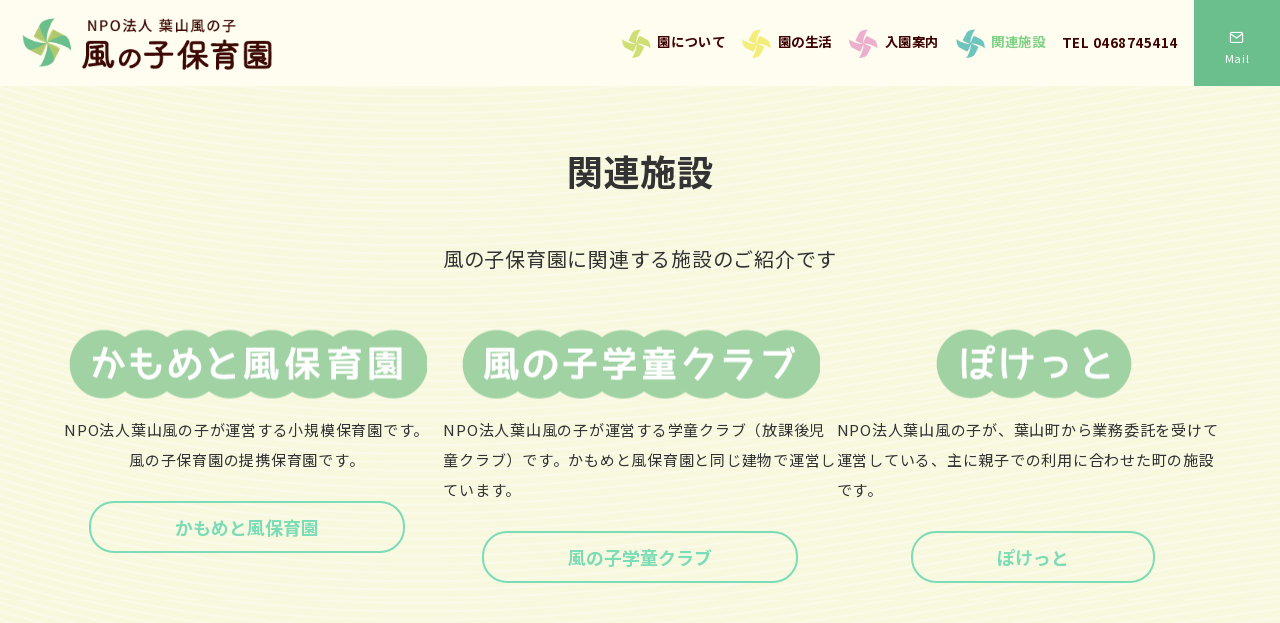

--- FILE ---
content_type: text/css
request_url: https://hayamakazenoko.com/wp-content/themes/emanon-premium/style.css?ver=1.8.2
body_size: 36039
content:
@charset "UTF-8";

/*
Theme Name: Emanon Premium
Theme URI: https://wp-emanon.jp/emanon-premium/
Author: 株式会社イノ・コード
Author URI: https://innocord.co.jp/
Description: Emanon Premiumは、CTA機能からランディングページまで様々な集客機能を有したビジネス専用のテーマです。配色設定からレイアウトの変更、フロントページのデザインなどテーマカスタマイズから設定が可能です。
Version: 1.8.2
Tested up to: 6.8
Requires at least: 6.7
License: GPL v2 or later
License URI: http://www.gnu.org/licenses/gpl-2.0.html
Text Domain: emanon-premium
Tags: one-column, two-columns,left-sidebar, right-sidebar, theme-options, custom-colors, custom-menu, editor-style, featured-images, wide-blocks
*/

/**
 * [Object] Link
 *
 * @since 1.5.8.6
 * @package Emanon Premium
 */
a,
a:hover,
a:visited,
a:active,
a:focus {
  text-decoration: none;
}

.c-link__underline,
.c-link__underline:hover,
.c-link__underline:visited,
.c-link__underline:active,
.c-link__underline:focus {
  text-decoration: underline;
}

a:active,
a:hover {
  outline-width: 0;
}

/**
 * [Object] slick slide
 *
 * @since 1.0.0
 * @package Emanon Premium
 */
.slider-item {
  position: relative;
}

.slick-slider {
  display: block;
  position: relative;
  box-sizing: border-box;
  -webkit-user-select: none;
  -moz-user-select: none;
  -ms-user-select: none;
  user-select: none;
  -webkit-touch-callout: none;
  -khtml-user-select: none;
  -ms-touch-action: pan-y;
  touch-action: pan-y;
  -webkit-tap-highlight-color: transparent;
  overflow: hidden;
  z-index: 1;
}

.slick-list {
  position: relative;
  display: block;
  margin: 0;
  padding: 0;
  overflow: hidden;
  z-index: 1;
}

.slick-list:focus {
  outline: none;
}

.slick-list.dragging {
  cursor: pointer;
  cursor: hand;
}

.slick-arrow {
  position: absolute;
  top: 50%;
  transform: translateY(-50%);
  padding: 0;
  z-index: 1000;
}

.slick-prev,
.slick-next {
  width: 1.45pc;
  height: 1.45pc;
  border-color: #3f5973;
  border-style: solid;
  border-radius: 0;
  border-width: 3px 3px 0 0;
  background-color: transparent;
  transition: all 0.2s ease-in;
  cursor: pointer;
}

.slick-prev {
  transform: rotate(-135deg);
}

.slick-next {
  transform: rotate(45deg);
}

.slick-prev:hover,
.slick-next:hover {
  background: initial;
  opacity: 0.8;
}

.slick-prev:focus,
.slick-next:focus {
  outline: none;
}

.slick-dots {
  margin-top: 16px;
  text-align: center;
}

.slick-dots li {
  display: inline-block;
  margin: 0 4px;
}

.slick-dots button {
  position: relative;
  height: 3px;
  width: 30px;
  line-height: 1;
  padding: 0;
  border: none;
  outline: none;
  border-radius: 3px;
  cursor: pointer;
  vertical-align: middle;
  box-shadow: none;
  text-indent: 100%;
  white-space: nowrap;
  overflow: hidden;
  background-color: #b8bcc0;
  -webkit-transition: all 0.3s ease;
  transition: all 0.3s ease;
}

/**
 * [Foundation] Wordpress widget
 *
 * @since 1.0.0
 * @package Emanon Premium
 */

/* ------ Widget select ------ */
.widget select:not(.post-sort-box__select) {
  width: 100%;
  height: 34px;
  padding-top: 0;
  padding-bottom: 0;
  padding-right: 12px;
  padding-left: 12px;
  color: #828990;
}

/* ------ Widget textwidget  ------ */
.textwidget p {
  margin-top: 8px;
  margin-bottom: 8px;
}

.textwidget p:first-child {
  margin-top: 0;
}

.textwidget p:last-child {
  margin-bottom: 0;
}

/* ------ Widget media gallery  ------ */
.gallery {
  display: flex;
  justify-content: space-between;
}

.gallery-item {
  position: relative;
  height: 100%;
  overflow: hidden;
}

.gallery-item .gallery-icon {
  overflow: hidden;
}

.gallery-item .gallery-icon a img {
  display: inline-block;
  transform: scale(1);
  transition: all 0.3s ease;
  overflow: hidden;
}

.gallery-item .gallery-icon a:hover img {
  transform: scale(1.1);
}

.gallery-item figcaption {
  margin-top: 4px;
  margin-bottom: 8px;
  text-align: center;
  font-size: 0.72727rem;
  color: #484848;
}

/* ------ Widget calendar ------ */
.wp-calendar-table {
  width: 100%;
  text-align: center;
}

.wp-calendar-tabler caption {
  padding-bottom: 4px;
  letter-spacing: 0.04em;
  font-weight: bold;
}

.wp-calendar-table thead th {
  font-weight: 500;
}

.wp-calendar-table th,
.wp-calendar-table td {
  padding: 4px;
  border: solid 1px #e5e7e8;
  font-size: 0.8rem;
}

.wp-calendar-table #today {
  font-weight: bold;
}

.wp-calendar-nav {
  display: flex;
  justify-content: space-between;
}

.wp-calendar-nav-prev a,
.wp-calendar-nav-next a {
  display: block;
  font-size: 0.88889rem;
  transition: all 0.3s ease;
  text-decoration: none;
}

.wp-calendar-nav-next:hover a {
  transform: translateX(4px);
  text-decoration: none;
}

.wp-calendar-nav-prev:hover a {
  transform: translateX(-4px);
  text-decoration: none;
}

/* ------ Widget recent comments ------ */
.widget_recent_comments .recentcomments {
  display: block;
  padding-bottom: 8px;
  transition: all 0.3s ease;
}

.widget_recent_comments .recentcomments:last-child {
  padding-bottom: 0;
}

/* ------ Widget tagcloud posts ------ */
.tagcloud a {
  display: inline-block;
  margin-right: 4px;
  margin-top: 8px;
  margin-bottom: 4px;
  padding-top: 2px;
  padding-bottom: 2px;
  padding-right: 16px;
  padding-left: 16px;
  border-radius: 30px;
  line-height: 1.8;
  transition: all 0.3s ease;
  border: solid 1px #e5e7e8;
  letter-spacing: 0.04em;
  text-decoration: none;
  font-size: 0.72727rem !important;
  color: #484848;
}

.tagcloud a::before {
  margin-right: 4px;
  content: "#";
}

/* ------ Widget nav menu ------ */
.widget_nav_menu .menu-item a {
  display: block;
  position: relative;
  line-height: 1.5;
  padding: 4px;
  text-decoration: none;
  transition: all 0.3s ease;
}

.widget_nav_menu .menu-item a:hover {
  transform: translateX(4px);
}

.widget_nav_menu .menu-item [class^="icon-"] {
  padding-right: 4px;
  font-size: 0.8em;
}

.widget_nav_menu .sub-menu {
  font-size: 0.88889rem;
}

.widget_nav_menu .sub-menu .menu-item {
  border-bottom: none;
  font-size: 0.88889rem;
  opacity: 0.9;
}

.widget_nav_menu .sub-menu .menu-item:last-child {
  padding-bottom: 0;
}

.widget_nav_menu .menu-description {
  padding-left: 8px;
  font-weight: 200;
  opacity: 0.8;
}

/* ------ Widget categories ------ */
.widget_categories .cat-item a {
  display: block;
  position: relative;
  line-height: 32px;
  text-decoration: none;
}

.widget_categories .cat-item a .count {
  position: absolute;
  top: 50%;
  right: 0;
  transform: translateY(-50%);
  line-height: 18px;
  min-width: 20px;
  border: solid 1px #e5e7e8;
  text-align: center;
  transition: all 0.3s ease;
  font-size: 0.66667rem;
  color: #828990;
}

.widget_categories .cat-item > a:hover .count {
  border: solid 1px #b8bcc0;
}

.widget_categories .children .cat-item {
  line-height: 1.8;
  font-size: 0.88889rem;
  opacity: 0.9;
}

.l-footer__inner .widget_categories .cat-item a .count {
  background-color: #e5e7e8;
  color: #333;
}

.l-footer__inner .widget_categories .cat-item > a:hover .count {
  background-color: #b8bcc0;
}

/* ------ Widget archive ------ */
.widget_archive li a {
  display: block;
  position: relative;
  line-height: 32px;
  text-decoration: none;
}

.widget_archive li a .count {
  position: absolute;
  top: 50%;
  right: 0;
  transform: translateY(-50%);
  line-height: 18px;
  min-width: 20px;
  border: solid 1px #e5e7e8;
  text-align: center;
  transition: all 0.3s ease;
  font-size: 0.66667rem;
  color: #828990;
}

.widget_archive li > a:hover .count {
  border: solid 1px #b8bcc0;
}

.l-footer__inner .widget_archive li a .count {
  background-color: #e5e7e8;
  color: #333;
}

.l-footer__inner .widget_archive li > a:hover .count {
  background-color: #b8bcc0;
}

/* ------ Widget recent | Widget pages ------ */
.widget_recent_entries li,
.widget_pages .page_item {
  position: relative;
  margin-bottom: 8px;
}

.widget_recent_entries li:last-child,
.widget_pages .page_item:last-child {
  margin-bottom: 0;
}

.widget_recent_entries li a,
.widget_recent_entries li .post-date,
.widget_pages .page_item a {
  display: block;
  transition: all 0.3s ease;
  text-decoration: none;
}

.widget_recent_entries li a:hover,
.widget_recent_entries li a:hover + .post-date,
.widget_pages .page_item a:hover {
  transform: translateX(4px);
}

.widget_recent_entries .post-date {
  font-size: 0.72727rem;
  color: #828990;
}

.widget_pages .page_item .children:first-child {
  margin-bottom: 8px;
}

.widget_pages .page_item .children .page_item {
  margin-bottom: 0;
  padding-top: 8px;
  padding-bottom: 0;
  padding-left: 12px;
  border-bottom: none;
  font-size: 0.88889rem;
}

/* ------ Widget meta ------ */
.widget_meta li a {
  display: block;
  line-height: 32px;
  transition: all 0.3s ease;
  text-decoration: none;
}

.widget_meta li a:hover {
  transform: translateX(4px);
}

.widget_meta li a::before {
  opacity: 0.7;
}

.widget_meta li a:hover::before {
  visibility: visible;
  left: -14px;
  opacity: 1;
}

/**
 * [Foundation] Wordpress
 *
 * @since 1.0.0
 * @package Emanon Premium
 */

/* Alignments */
.alignleft {
  float: left;
  margin-right: 1rem;
}

.alignright {
  float: right;
  margin-left: 1rem;
}

.aligncenter {
  clear: both;
  display: block;
  margin-left: auto !important;
  margin-right: auto !important;
}

.alignwide {
  clear: both;
}

.alignleft::after,
.alignright::after {
  content: "";
  display: block;
  clear: both;
}

/* Accessibility */
.screen-reader-text {
  position: absolute !important;
  clip: rect(1px, 1px, 1px, 1px);
  height: 1px;
  width: 1px;
  overflow: hidden;
  word-wrap: normal !important;
}

.screen-reader-text:focus {
  clip: auto !important;
  clip-path: none;
  display: block;
  padding: 8px 16px;
  height: auto;
  width: auto;
  line-height: normal;
  border-radius: 3px;
  box-shadow: 0 0 2px 2px rgb(0 0 0 / 0.6);
  text-decoration: none;
  background-color: #f1f1f1;
  color: #21759b;
  z-index: 100000;
  /* Above WP toolbar. */
}

/* Gallery */
.gallery-caption {
  display: block;
  font-size: 0.8rem;
}

/* Comment */
.comment-area {
  margin-top: 48px;
}

.comment-title {
  font-size: 1.14286rem;
  font-weight: bold;
}

.comment-title .icon-bubbles {
  padding-right: 8px;
}

.comment-meta {
  margin: 0 0 16px 0;
}

.comment-meta a {
  text-decoration: none;
  color: #333;
}

.comment-meta cite {
  font-style: normal;
}

.comment-date {
  display: block;
  margin-top: 8px;
  color: #484848;
  font-size: 0.72727rem;
}

.comment-edit {
  text-align: right;
}

.comment-edit-link {
  text-decoration: none;
  font-size: 0.72727rem;
}

.comment-text {
  overflow: hidden;
  font-size: 0.88889rem;
}

.comment-text > :not(h1):not(h2):not(h3):not(h4):not(h5):not(h6) {
  margin-bottom: 32px;
}

.comment-text > h2 {
  margin-top: 56px;
  margin-bottom: 32px;
  line-height: 1.6;
}

.comment-text > h3 {
  margin-top: 48px;
  margin-bottom: 32px;
  line-height: 1.33333;
}

.comment-text > h4 {
  margin-top: 40px;
  margin-bottom: 1.5rem;
  line-height: 1.14286;
}

.comment-text > h5 {
  margin-top: 12px;
  margin-bottom: 12px;
  line-height: 1.14286;
}

.comment-text > h6 {
  margin-top: 12px;
  margin-bottom: 12px;
  line-height: 1.14286;
}

.comment-text ul,
.comment-text ol {
  padding-left: 16px;
}

.comment-text ul {
  list-style: disc;
}

.comment-text ul ul {
  list-style-type: circle;
}

.comment-text ol {
  list-style: decimal;
}

.comment-text li {
  line-height: 2;
}

.comment-text li > ul,
.comment-text li > ol {
  padding-left: 24px;
}

.comment-text dt {
  font-weight: 700;
}

.comment-text dd {
  margin-bottom: 16px;
}

.comment {
  margin-top: 16px;
  padding: 16px 0;
  border-top: 1px solid #e5e7e8;
}

.comment:first-child {
  border-top: none;
}

.comment-author img {
  float: left;
  width: 60px;
  height: 60px;
  margin-right: 24px;
  border-radius: 50%;
}

.comment-reply {
  float: right;
  font-size: 0.72727rem;
}

.comment-reply a,
.comment-reply a:hover {
  text-decoration: none;
  color: #fff;
}

.comment-reply-link {
  padding: 4px 8px;
  border-radius: 3px;
}

.children .comment-author img {
  width: 48px;
  height: 48px;
}

.comment .children {
  position: relative;
  margin: 16px 0 0 20px;
}

.comment .children .comment {
  margin-bottom: 16px;
}

.comment .children .comment::before {
  position: absolute;
  top: 12px;
  left: -20px;
  content: "\e951";
  font-family: "icomoon";
  color: #b8bcc0;
}

.bypostauthor .cite {
  border: 1px solid #b8bcc0;
}

.comment-reply-title {
  font-size: 1rem;
}

.comment-form {
  padding: 16px 0;
}

.comment-form .required {
  font-size: 0.72727rem;
  color: #dc3545;
}

.comment-page-link {
  margin-bottom: 1em;
  padding-bottom: 1em;
  text-align: center;
}

.logged-in-as {
  margin-bottom: 16px;
  font-size: 0.88889rem;
}

.comment-respond label {
  margin-top: 8px;
  margin-bottom: 8px;
  font-size: 0.72727rem;
}

.comment-notes {
  margin-bottom: 16px;
  font-size: 0.72727rem;
}

.comment-form-cookies-consent {
  margin-bottom: 16px;
  font-size: 0.72727rem;
}

.comment-form-cookies-consent input {
  margin-right: 4px;
}

.comment-form-comment textarea {
  margin-bottom: 16px;
  width: 100%;
  font-size: 1rem;
}

.comment-form input[type="text"],
.comment-form input[type="email"] {
  margin-bottom: 16px;
  width: 100%;
}

.comment-form #siteguard_captcha {
  margin-bottom: 16px;
  width: 15%;
}

.comment-rating {
  margin-bottom: 16px;
}

.comment-rating label {
  margin-right: 4px;
}

/**
 * [Foundation] Wordpress block
 *
 * @since 1.0.0
 * @package Emanon Premium
 */

/* 見出し */
h1.has-background,
h2.has-background,
h3.has-background,
h4.has-background,
h5.has-background,
h6.has-background {
  padding-right: 16px;
  padding-left: 16px;
  padding-top: 8px;
  padding-bottom: 8px;
  border-radius: 3px;
}

/* 段落 */
p.has-background:not([class*="is-style-paragraph__"]) {
  padding-right: 16px;
  padding-left: 16px;
  padding-top: 8px;
  padding-bottom: 8px;
}

/*リスト*/
.wp-block-list:not([class*="is-style-"]) li,
.wp-block-list.is-style-default li {
  padding-left: 1.125em;
  text-indent: -1.35em;
}

/* 区切り */
.wp-block-separator {
  border-top: none;
  border-bottom: none;
}

.wp-block-separator:not(.is-style-dots):not(.is-style-wide):not(.alignwide) {
  left: auto;
  width: 215px;
}

.wp-block-separator.is-style-dots:before {
  padding-left: 1.3em;
}

/* 埋め込み */
.wp-block-embed {
  margin: auto;
  max-width: 100%;
}

.wp-block-embed.alignleft {
  margin-right: 1rem;
}

.wp-block-embed.alignright {
  margin-left: 1rem;
}

.wp-block-embed iframe {
  max-width: 100%;
}

.alignwide.wp-block-embed,
.alignfull.wp-block-embed {
  max-width: 100%;
}

/* タブレット未満 */
@media screen and (max-width: 599px) {
  .wp-block-embed blockquote {
    padding: 0;
  }
}

/* タブレット［小］ */
@media screen and (min-width: 600px) {
  .wp-block-embed[class*="is-type-"]:not(.is-type-wp-embed):not(
      .is-type-video
    ) {
    max-width: 480px;
  }

  .wp-block-embed__wrapper .twitter-tweet {
    max-width: 480px !important;
  }

  .wp-block-embed-wordpres {
    text-align: center;
  }

  .twitter-tweet-rendered {
    margin-right: auto !important;
    margin-left: auto !important;
  }
}

/* iframeのaspect比率 */
.wp-embed-aspect-4-3 .wp-block-embed__wrapper {
  position: relative;
  width: 100%;
  height: 0;
  padding-bottom: 56.25%;
}

.wp-embed-aspect-16-9 .wp-block-embed__wrapper {
  position: relative;
  width: 100%;
  height: 0;
  padding-bottom: 56.25%;
}

.wp-embed-aspect-9-16 .wp-block-embed__wrapper {
  position: relative;
  width: 100%;
  height: 0;
  padding-bottom: 75%;
}

.wp-block-embed-slideshare.wp-embed-aspect-1-1 .wp-block-embed__wrapper {
  position: relative;
  width: 100%;
  height: 0;
  padding-bottom: 56.25%;
}

.wp-embed-aspect-4-3 .wp-block-embed__wrapper iframe,
.wp-embed-aspect-9-16 .wp-block-embed__wrapper iframe,
.wp-embed-aspect-16-9 .wp-block-embed__wrapper iframe,
.wp-block-embed-slideshare.wp-embed-aspect-1-1 .wp-block-embed__wrapper iframe {
  position: absolute;
  top: 0;
  left: 0;
  width: 100%;
  height: 100%;
}

/* 検索*/
.wp-block-search .wp-block-search__label {
  display: block;
  margin-bottom: 8px;
  letter-spacing: 0.1em;
  font-size: 0.88889rem;
}

.wp-block-search .wp-block-search__input {
  height: 32px;
  outline: 0;
}

.wp-block-search .wp-block-search__button {
  padding: 0;
  letter-spacing: 0.1em;
  font-size: 0.72727rem;
  border: 1px solid #b8bcc0;
  box-shadow: none;
  width: 60px;
}

.wp-block-search .wp-block-search__button svg {
  transform: rotateY(180deg);
  height: 22px;
}

.wp-block-search__button-outside .wp-block-search__input {
  border-radius: 3px;
  background-color: #fff;
  border: 1px solid #b8bcc0;
}

.wp-block-search__button-outside .wp-block-search__button {
  position: relative;
  height: 32px;
  border-radius: 3px;
  transition: all 0.2s ease-in;
}

.wp-block-search.wp-block-search__button-inside
  .wp-block-search__inside-wrapper {
  padding: 4px;
  border-radius: 3px;
  background-color: #fff;
  border: 1px solid #b8bcc0;
}

.wp-block-search.wp-block-search__button-inside
  .wp-block-search__inside-wrapper
  .wp-block-search__input {
  border-radius: 0;
  border: none;
}

.wp-block-search__button-inside .wp-block-search__button {
  border-radius: 3px;
}

/* コード */
.wp-block-code {
  padding: 16px;
  background-color: #eeeff0;
  border: 1px solid #e5e7e8;
  border-radius: 3px;
  line-height: 1.8;
  font-size: 0.88889rem;
  color: #484848;
  overflow: auto;
}

/* カバー */
.wp-block-cover__inner-container > :first-child {
  margin-top: 0;
}

.wp-block-cover__inner-container > * {
  margin-top: 16px;
}

.wp-block-cover__inner-container > h1,
.wp-block-cover__inner-container > h2,
.wp-block-cover__inner-container > h3,
.wp-block-cover__inner-container > h4,
.wp-block-cover__inner-container > h5,
.wp-block-cover__inner-container > h6 {
  margin-top: 16px;
}

/* プルクオート */
.wp-block-pullquote {
  position: relative;
  margin-left: 16px;
  margin-right: 16px;
  margin-bottom: 0 !important;
  padding: 0 !important;
}

.wp-block-pullquote p {
  line-height: 1.8;
  font-size: 0.88889rem !important;
}

.wp-block-pullquote cite {
  text-align: center;
}

.wp-block-pullquote blockquote::before {
  content: "\e937";
  position: absolute;
  top: 6px;
  left: 14px;
  font-family: "icomoon";
  font-size: 0.88889rem;
  color: #828990;
}

.wp-block-pullquote blockquote::after {
  content: "\e936";
  position: absolute;
  right: 6px;
  bottom: 14px;
  font-family: "icomoon";
  font-size: 0.88889rem;
  color: #828990;
}

.wp-block-pullquote.is-style-default {
  border-top: 2px solid #e5e7e8;
  border-bottom: 2px solid #e5e7e8;
  text-align: left;
}

.wp-block-pullquote.is-style-solid-color {
  background-color: #f8f8f8;
  text-align: left;
}

.wp-block-pullquote.is-style-solid-color blockquote {
  max-width: 100%;
}

/* 引用 */
.wp-block-quote {
  margin-left: 8px;
  margin-right: 8px;
  margin-bottom: 0;
  padding-top: 24px;
  padding-bottom: 24px;
  padding-right: 32px;
  padding-left: 32px;
  background-color: #f8f8f8;
  border-radius: 3px;
}

.wp-block-quote::before {
  content: "\e937";
  position: absolute;
  top: 6px;
  left: 14px;
  font-family: "icomoon";
  font-size: 0.88889rem;
  color: #828990;
}

@media screen and (min-width: 600px) {
  .wp-block-quote {
    margin-left: 16px;
    margin-right: 16px;
  }
}

/* 整形済みテキスト */
.wp-block-preformatted {
  margin-left: 8px;
  margin-right: 8px;
  margin-bottom: 0;
  padding-top: 24px;
  padding-bottom: 24px;
  padding-right: 32px;
  padding-left: 32px;
  background-color: #f8f8f8;
  border: solid 1px #e5e7e8;
  border-radius: 3px;
  font-size: 0.88889rem;
}

@media screen and (min-width: 600px) {
  .wp-block-preformatted {
    margin-left: 16px;
    margin-right: 16px;
  }
}

/* 画像 */
.wp-block-image {
  margin-bottom: 0 !important;
  text-align: center;
}

.wp-block-image::after {
  content: "";
  display: block;
  clear: both;
}

.wp-block-image.alignleft {
  float: left;
  margin: 0.5em 1em 0.5em 0 !important;
}

.wp-block-image.alignright {
  float: right;
  margin: 0.5em 0 0.5em 1em !important;
}

.wp-block-image.aligncenter {
  margin-left: auto;
  margin-right: auto;
}

/* テーブルブロック */
.article-body > .wp-block-table {
  margin: 40px 0 0;
}

.wp-block-table td,
.wp-block-table th,
.wp-block-table tr {
  border-color: #b8bcc0;
}

/* キャプション */
.wp-block-image figcaption,
.wp-block-video figcaption,
.wp-block-table figcaption {
  margin-top: 4px;
  margin-bottom: 8px;
  text-align: center;
  font-size: 0.72727rem;
  color: #484848;
}

/* ファイル */
.wp-block-file .wp-block-file__button {
  position: relative;
  display: inline-block;
  padding-top: 6px;
  padding-bottom: 6px;
  padding-right: 24px;
  padding-left: 24px;
  text-align: center;
  letter-spacing: 0.04em;
  cursor: pointer;
  transition: all 0.3s ease;
}

.wp-block-file .wp-block-file__button::before {
  display: inline-block;
  content: "\e95c";
  font-family: "icomoon";
  margin-right: 0.5em;
}

.wp-block-file > a:not(.wp-block-file__button) {
  text-decoration: underline;
  transition: all 0.3s ease;
}

/* メディアとテキスト */
.wp-block-media-text .wp-block-media-text__content {
  padding-left: 16px;
  padding-right: 0;
}

.wp-block-media-text.has-background .wp-block-media-text__content {
  padding-top: 16px;
  padding-bottom: 16px;
  padding-right: 16px;
}

.wp-block-media-text.has-media-on-the-right .wp-block-media-text__content {
  padding-left: 0;
  padding-right: 16px;
}

.wp-block-media-text.has-background.has-media-on-the-right
  .wp-block-media-text__content {
  padding-left: 16px;
}

@media screen and (max-width: 600px) {
  .wp-block-media-text:not(.has-background).is-stacked-on-mobile
    .wp-block-media-text__content {
    padding-top: 16px;
    padding-bottom: 16px;
    padding-left: 0;
    padding-right: 0;
  }
}

.wp-block-media-text__content > :first-child {
  margin-top: 0;
}

.wp-block-media-text__content > * {
  margin-top: 16px;
}

.wp-block-media-text__content > h1,
.wp-block-media-text__content > h2,
.wp-block-media-text__content > h3,
.wp-block-media-text__content > h4,
.wp-block-media-text__content > h5,
.wp-block-media-text__content > h6 {
  margin-top: 16px;
}

@media screen and (max-width: 600px) {
  .wp-block-media-text h1,
  .wp-block-media-text h2,
  .wp-block-media-text h3,
  .wp-block-media-text h4 {
    font-size: 1rem;
  }
}

/* 最新の投稿 */
.wp-block-latest-posts li {
  margin-bottom: 8px;
}

.wp-block-latest-posts li:last-child {
  margin-bottom: 0;
}

.wp-block-latest-posts.is-grid li {
  margin-right: 0;
  margin-left: 0;
  margin-top: 0;
  margin-bottom: 8px;
}

.wp-block-latest-posts.is-grid li:last-child {
  margin-bottom: 0;
}

@media screen and (min-width: 600px) {
  .wp-block-latest-posts.is-grid li {
    margin-right: 16px;
    margin-left: 0;
    margin-bottom: 16px;
  }

  .wp-block-latest-posts.columns-2 li:nth-of-type(2n),
  .wp-block-latest-posts.columns-3 li:nth-of-type(3n),
  .wp-block-latest-posts.columns-4 li:nth-of-type(4n),
  .wp-block-latest-posts.columns-5 li:nth-of-type(5n),
  .wp-block-latest-posts.columns-6 li:nth-of-type(6n) {
    margin-right: 0;
  }

  .wp-block-latest-posts.is-grid {
    margin-right: -16px !important;
  }
}

.wp-block-latest-posts a {
  display: block;
  transition: all 0.3s ease;
  text-decoration: none;
}

.wp-block-latest-posts__post-title {
  position: relative;
  margin-bottom: 4px;
  line-height: 1.5;
  letter-spacing: 0.04em;
  font-size: 0.88889rem;
  color: #333;
}

.wp-block-latest-posts.is-grid .wp-block-latest-posts__post-title {
  margin-top: 8px;
  margin-bottom: 16px;
}

.wp-block-latest-posts__featured-image {
  margin-bottom: 8px;
  overflow: hidden;
}

.wp-block-latest-posts__featured-image:last-child {
  margin-bottom: 0;
}

.wp-block-latest-posts__featured-image img {
  transform: scale(1);
  transition: all 0.3s ease;
  vertical-align: bottom;
}

.wp-block-latest-posts__list
  li:hover
  .wp-block-latest-posts__featured-image
  img {
  transform: scale(1.1);
}

.wp-block-latest-posts__post-author,
.wp-block-latest-posts__post-date {
  letter-spacing: 0.04em;
  font-size: 0.72727rem;
  color: #828990;
}

.wp-block-latest-posts__post-excerpt {
  margin-top: 4px;
  margin-bottom: 0;
  line-height: 1.5;
  font-size: 0.72727rem;
  color: #484848;
}

/* クエリーループ */
.wp-block-post-template li {
  list-style: none;
}

.wp-block-post a:not(:hover) {
  color: inherit;
}

.wp-block-post-featured-image {
  position: relative;
  overflow: hidden;
}

.wp-block-post-featured-image img {
  display: inline-block;
  transform: scale(1);
  transition: all 0.3s ease;
  vertical-align: bottom;
}

.wp-block-post:hover .wp-block-post-featured-image img {
  transform: scale(1.1);
}

.wp-block-post-title {
  margin-bottom: 4px;
}

.wp-block-post-date {
  margin-bottom: 4px;
  letter-spacing: 0.04em;
  font-size: 0.72727rem;
  color: #828990;
}

.has-background.wp-block-post-date {
  display: inline-block;
  padding: 2px 4px;
  border-radius: 4px;
}

.wp-block-post-excerpt__excerpt {
  margin-top: 12px;
  line-height: 1.5;
  font-size: 0.72727rem;
  color: #484848;
}

.wp-block-post-excerpt__more-text {
  margin-top: 16px;
  font-size: 0.72727rem;
}

.wp-block-post-excerpt__more-text::after {
  position: relative;
  content: "\e94c";
  left: 1rem;
  font-family: "icomoon";
  transition: all 0.3s ease;
}

.wp-block-post-excerpt__more-text:hover::after {
  left: 1.16rem;
}

.wp-block-query-pagination {
  margin-top: 16px;
}

.wp-block-query-pagination-previous,
.wp-block-query-pagination-next {
  font-size: 0.72727rem;
  color: #484848;
}

.wp-block-query-pagination-previous-arrow {
  position: relative;
  left: 0;
  transition: all 0.2s ease-in;
}

.wp-block-query-pagination-next-arrow {
  position: relative;
  right: 0;
  transition: all 0.2s ease-in;
}

.wp-block-query-pagination-previous:hover
  .wp-block-query-pagination-previous-arrow {
  left: -0.7ch;
  transition: all 0.2s ease-in;
}

.wp-block-query-pagination-next:hover .wp-block-query-pagination-next-arrow {
  right: -0.7ch;
  transition: all 0.2s ease-in;
}

/* カラムレイアウト */
.wp-block-columns {
  margin-bottom: 0;
}

.wp-block-column.is-vertically-aligned-top,
.wp-block-column.is-vertically-aligned-center {
  margin-top: 0;
}

/* RSS */
.wp-block-rss__item:not(:last-child) {
  margin-bottom: 12px;
}

.wp-block-rss__item-title a {
  display: block;
  transition: all 0.3s ease;
  text-decoration: none;
}

.wp-block-rss__item-author,
.wp-block-rss__item-publish-date {
  margin-top: 4px;
  letter-spacing: 0.04em;
  font-size: 0.72727rem;
  color: #828990;
}

.wp-block-rss__item-excerpt {
  margin-top: 8px;
  font-size: 0.88889rem;
  color: #484848;
}

/* タグ */
.wp-block-tag-cloud .tag-cloud-link {
  display: inline-block;
  margin-right: 4px;
  margin-top: 4px;
  margin-bottom: 4px;
}

.wp-block-tag-cloud a,
.wp-block-tag-cloud.is-style-outline a {
  display: block;
  padding-top: 2px;
  padding-bottom: 2px;
  padding-right: 16px;
  padding-left: 16px;
  border-radius: 25px;
  line-height: 1.8;
  transition: all 0.3s ease;
  letter-spacing: 0.02em;
  text-decoration: none !important;
  font-size: 0.8rem;
  color: #828990;
}

.wp-block-tag-cloud a {
  border: solid 1px #e5e7e8;
  text-decoration: none;
}

.wp-block-tag-cloud.is-style-outline a {
  border: solid 2px #e5e7e8;
  text-decoration: none;
}

.wp-block-tag-cloud .tag-cloud-link::before {
  margin-right: 2px;
  content: "#";
}

/* コメント一覧 */
.wp-block-latest-comments__comment {
  position: relative;
  display: block;
  padding-bottom: 8px;
  line-height: 1.4;
  transition: all 0.3s ease;
}

.wp-block-latest-comments__comment:last-child {
  padding-bottom: 0;
}

.wp-block-latest-comments__comment-date {
  display: block;
  letter-spacing: 0.04em;
  font-size: 0.72727rem;
  color: #828990;
}

/* カテゴリー アーカイブ */
.wp-block-categories li,
.wp-block-archives li {
  list-style-type: none;
}

.wp-block-categories .children {
  list-style-type: circle !important;
}

.wp-block-categories .children .cat-item {
  font-size: 0.88889rem;
  opacity: 0.9;
}

.wp-block-categories li a,
.wp-block-archives li a {
  position: relative;
  display: block;
  line-height: 1.5;
  padding: 4px;
  transition: all 0.3s ease;
  text-decoration: none;
}

.wp-block-categories li a .count,
.wp-block-archives li a .count {
  position: absolute;
  top: 50%;
  right: 0;
  transform: translateY(-50%);
  line-height: 18px;
  width: 20px;
  border: solid 1px #828990;
  text-align: center;
  font-size: 0.66667rem;
  color: #828990;
}

.wp-block-categories li a:hover .count,
.wp-block-archives li a:hover .count {
  border: solid 1px #b8bcc0;
}

.l-footer__inner .wp-block-categories li a .count,
.l-footer__inner .wp-block-archives li a .count {
  background-color: #e5e7e8;
  color: #333;
}

.l-footer__inner .wp-block-categories li a:hover .count,
.l-footer__inner .wp-block-archives li a:hover .count {
  background-color: #b8bcc0;
}

/* タブレット未満 */
@media screen and (max-width: 599px) {
  .wp-block-buttons .wp-block-button {
    display: block;
    margin-right: 0;
    margin-bottom: 16px;
  }
}

.wp-block-button__link {
  position: relative;
  padding-top: calc(0.5em + 2px);
  padding-bottom: calc(0.5em + 2px);
  line-height: 1.5;
  text-decoration: none;
  text-align: center;
  letter-spacing: 0.04em;
  font-size: 0.88889rem;
  cursor: pointer;
  transition: all 0.3s ease;
}

.wp-block-button__link:hover {
  opacity: 0.8;
}

.wp-block-button__link:hover:not(.has-background) {
  color: #fff !important;
}

/* 幅狭・幅広 */
.page .one-col .alignwide,
.single .one-col .alignwide,
.single-sales .alignwide,
.archive .one-col .alignwide,
.c-section-widget .narrow,
.c-section-widget .alignwide {
  position: relative;
  max-width: 100vw;
}

/* 全幅 */
.single .one-col .alignfull,
.page .one-col .alignfull,
.single-sales .alignfull,
.archive .one-col .alignfull,
.c-section-widget .alignfull {
  position: relative;
  left: calc(50% - 50vw);
  width: 100vw;
  max-width: 100vw;
}

@media screen and (min-width: 1200px) {
  .single.is-fixed-sidebar-menu .one-col .alignfull,
  .page.is-fixed-sidebar-menu .one-col .alignfull,
  .single-sales.is-fixed-sidebar-menu .alignfull,
  .archive.is-fixed-sidebar-menu .one-col .alignfull {
    left: calc(50% - 50vw + 50px);
  }
}

.l-content-widget:has(.alignfull) {
  width: 100vw;
}

@media screen and (min-width: 600px) {
  /* セクション「幅狭」 */
  .c-section-widget .narrow {
    left: calc(50% - 284px);
    width: calc(600px - 32px);
  }

  /* 投稿ページ・固定ページ ・セールス 1カラム「幅広」 */
  .page .one-col [class^="paragraph__normal"] .alignwide,
  .single .one-col [class^="paragraph__normal"] .alignwide,
  .single-sales [class^="paragraph__normal"] .alignwide {
    left: calc(50% - 50vw);
    width: 100vw;
    padding-right: 16px;
    padding-left: 16px;
  }

  /* 狭幅［ボーダー］「幅広」 */
  .page .one-col [class^="paragraph__narrow--border"] .alignwide,
  .single .one-col [class^="paragraph__narrow--border"] .alignwide,
  .single-sales [class^="paragraph__narrow--border"] .alignwide {
    left: calc(50% - 50vw);
    width: 100vw;
    padding-right: 16px;
    padding-left: 16px;
  }
}

/* タブレット［中］ */
@media screen and (min-width: 768px) {
  /* セクション「幅狭」 */
  .c-section-widget .narrow {
    left: calc(50% - 368px);
    width: calc(768px - 32px);
  }

  /* 投稿ページ・固定ページ ・セールス 1カラム「幅広」 */
  .page .one-col [class^="paragraph__normal"] .alignwide,
  .single .one-col [class^="paragraph__normal"] .alignwide,
  .single-sales [class^="paragraph__normal"] .alignwide {
    left: calc(50% - 368px);
    width: calc(768px - 32px);
  }

  /* 狭幅［ボーダー］ */
  .page .one-col [class^="paragraph__narrow--border"] .alignwide,
  .single .one-col [class^="paragraph__narrow--border"] .alignwide,
  .single-sales [class^="paragraph__narrow--border"] .alignwide {
    left: calc(50% - 368px);
    width: calc(768px - 32px);
  }
}

/* タブレット［大］・PC［ノート］ */
@media screen and (min-width: 960px) {
  /* フロントページ 「幅広」 */
  .c-section-widget .alignwide,
  .home .one-col .alignwide {
    left: calc(50% - min(calc(40vw), 580px));
    width: min(calc(80vw), 1160px);
  }

  /* 投稿ページ・固定ページ ・セールス 1カラム「幅広」 */
  .page .one-col [class^="paragraph__normal"] .alignwide,
  .single .one-col [class^="paragraph__normal"] .alignwide,
  .single-sales [class^="paragraph__normal"] .alignwide {
    left: calc(50% - var(--ep-one-col-content-width, 1180px) / 2);
    width: var(--ep-one-col-content-width, 1180px);
  }

  /* 狭幅［ボーダー］ */
  .page .one-col [class^="paragraph__narrow--border"] .alignwide,
  .single .one-col [class^="paragraph__narrow--border"] .alignwide,
  .single-sales [class^="paragraph__narrow--border"] .alignwide {
    left: calc(50% - var(--ep-one-col-content-width, 1180px) / 2);
    width: var(--ep-one-col-content-width, 1180px);
  }
}

/* PC */
@media screen and (min-width: 1200px) {
  /* フロントページ 狭幅 */
  .c-section-widget .alignwide,
  .home .one-col .alignwide {
    left: calc(50% - min(calc(40vw), 650px));
    width: min(calc(80vw), 1300px);
  }
}

/**
 * [Layout] footer
 *
 * @since 1.0.0
 * @package Emanon Premium
 */

.l-footer {
  position: relative;
  margin-top: auto;
  overflow: hidden;
}

.l-footer__inner {
  position: relative;
  padding-top: 24px;
  padding-bottom: 24px;
  z-index: 100;
}

.l-footer__inner.is-footer-custom {
  padding-top: 0;
  padding-bottom: 0;
}

.l-footer__inner a {
  text-decoration: none;
}

.l-footer__inner .sidebar-icon-menu .icon-menu li {
  background-color: initial;
}

.fixed-footer__padding--s {
  padding-bottom: 38px;
  margin-bottom: calc(env(safe-area-inset-bottom) * 0.2);
}

.fixed-footer__padding--m {
  padding-bottom: 48px;
  margin-bottom: calc(env(safe-area-inset-bottom) * 0.5);
}

.fixed-footer__padding--l {
  padding-bottom: 88px;
  margin-bottom: calc(env(safe-area-inset-bottom) * 0.5);
}

@media screen and (min-width: 600px) {
  .fixed-footer__padding--s,
  .fixed-footer__padding--m,
  .fixed-footer__padding--l {
    padding-bottom: 0;
    margin-bottom: calc(env(safe-area-inset-bottom) * 0);
  }
}

.l-footer .widget {
  font-size: 0.88889rem;
}

.l-footer .widget > h1,
.l-footer .widget > h2,
.l-footer .widget > h3,
.l-footer .widget > h4,
.l-footer .widget > h5,
.l-footer .widget > h6,
.footer-widget__title {
  position: relative;
  margin-bottom: 24px;
  line-height: 1.25;
  letter-spacing: 0.04em;
}

.footer-stripe-border-bottom .footer-widget__title {
  margin-bottom: 32px;
}

.footer-center .footer-widget__title {
  text-align: center;
}

.footer-border .footer-widget__title {
  padding: 8px;
}

.footer-border-radius .footer-widget__title {
  padding: 8px;
  border-radius: 3px;
}

.footer-border-left .footer-widget__title {
  padding: 0 0 0 8px;
}

.footer-bg-color .footer-widget__title {
  padding: 8px;
}

.footer-bg-color-radius .footer-widget__title {
  padding: 8px;
  border-radius: 3px;
}

.footer-speech-bubble .footer-widget__title {
  position: relative;
  padding-top: 8px;
  padding-bottom: 8px;
  padding-right: 12px;
  padding-left: 12px;
  border-radius: 3px;
}

.footer-speech-bubble .footer-widget__title::after {
  content: "";
  position: absolute;
  bottom: -8px;
  left: 24px;
  width: 16px;
  height: 16px;
  background: inherit;
  transform: rotate(45deg);
}

.footer-center.footer-speech-bubble .footer-widget__title::after {
  top: 100%;
  left: 45%;
}

.footer-border-bottom .footer-widget__title {
  padding-top: 8px;
  padding-bottom: 8px;
}

.footer-stripe-border-bottom .footer-widget__title::before {
  content: "";
  position: absolute;
  left: 0;
  bottom: -12px;
  width: 100%;
  height: 2px;
}

.footer-shortborder-bottom .footer-widget__title::after {
  content: "";
  display: block;
  margin-top: 8px;
  width: 40px;
  height: 2px;
}

.footer-center.footer-shortborder-bottom .footer-widget__title::after {
  margin: 8px auto 0;
}

.footer-lines-on-sides .footer-widget__title {
  display: flex;
  justify-content: center;
  align-items: center;
  text-align: center;
}

.footer-lines-on-sides .footer-widget__title::before {
  content: "";
  margin: 0 16px 0 0;
  flex: 1 0 0;
}

.footer-lines-on-sides .footer-widget__title::after {
  content: "";
  margin: 0 0 0 16px;
  flex: 1 0 0;
}

.footer-lines-on-right .footer-widget__title {
  display: flex;
  justify-content: center;
  align-items: center;
  text-align: left;
  flex: 1 0 0;
}

.footer-lines-on-right .footer-widget__title::after {
  content: "";
  margin: 0 0 0 16px;
  flex: 1 0 0;
}

.footer-menu__inner {
  padding-top: 12px;
  padding-bottom: 12px;
  text-align: center;
}

@media screen and (min-width: 600px) {
  .footer-menu__inner.is-footer-menu-left {
    text-align: left;
  }

  .footer-menu__inner.is-footer-menu-center {
    text-align: center;
  }

  .footer-menu__inner.is-footer-menu-right {
    text-align: right;
  }
}

.footer-menu li {
  position: relative;
  display: inline-block;
  margin-right: 8px;
  margin-left: 8px;
  padding-bottom: 8px;
  letter-spacing: 0.04em;
  font-size: 0.8rem;
}

.footer-menu li:last-child {
  padding-bottom: 0;
}

@media screen and (min-width: 600px) {
  .footer-menu li {
    padding-bottom: 0;
  }
}

.footer-menu li [class^="icon-"] {
  margin-right: 4px;
}

.footer-menu li a::after {
  content: "";
  position: absolute;
  top: 100%;
  left: 0;
  width: 100%;
  height: 1px;
  transform: translateY(1px);
  transition: all 0.3s ease;
  opacity: 0;
}

.footer-menu li a:hover::after {
  transform: translateY(-3px);
  opacity: 1;
}

.footer-menu .menu-description {
  display: block;
  line-height: 1.2;
  font-weight: 200;
  opacity: 0.8;
}

.site-copyright {
  position: relative;
  padding-top: 16px;
  padding-bottom: 16px;
  line-height: 1.5;
  letter-spacing: 0.04em;
  text-align: center;
  z-index: 100;
}

.site-copyright a {
  text-decoration: none;
}

.l-footer .site-copyright .widget {
  margin-top: 8px;
  margin-bottom: 16px;
}

.copyright-widget__title {
  position: relative;
  margin-bottom: 8px;
  line-height: 1.25;
  letter-spacing: 0.04em;
  font-size: 0.88889rem;
  font-weight: normal;
}

@media screen and (min-width: 600px) {
  [class*="fixed-footer__margin--"] {
    margin-bottom: 0;
  }
}

.footer-overlay {
  position: absolute;
  top: 0;
  left: 0;
  right: 0;
  bottom: 0;
}

.footer-video-mp4 {
  position: absolute;
  top: 50%;
  left: 50%;
  width: auto;
  height: 100%;
  transform: translate(-50%, -50%);
}

@media screen and (min-width: 600px) {
  .footer-video-mp4 {
    left: 0;
    width: 100vw;
    height: auto;
    transform: translateY(-50%);
  }
}

.footer-background-image {
  position: absolute;
  top: 0;
  right: 0;
  bottom: 0;
  left: 0;
  background-size: cover;
  background-position: 50% 50%;
  background-repeat: no-repeat;
}

.fixed-sidebar-menu {
  display: none;
}

@media screen and (min-width: 1200px) {
  .is-fixed-sidebar-menu {
    margin-left: 100px;
  }

  .is-fixed-sidebar-menu .drawer-menu.is-slide.is-active {
    transform: translateX(100px);
  }

  .is-fixed-sidebar-menu .drawer-overlay {
    left: 100px;
  }

  .fixed-sidebar-menu {
    position: fixed;
    top: 0;
    left: 0;
    display: flex;
    flex-direction: column;
    align-items: center;
    width: 100px;
    height: 100%;
    transition: all 0.3s ease;
    z-index: 999;
  }

  .fixed-sidebar-menu__inner {
    display: flex;
    flex-direction: column;
    justify-content: space-between;
    flex-wrap: nowrap;
    align-items: center;
    width: 100%;
    height: 100%;
    cursor: pointer;
  }

  .fixed-sidebar-menu.has-fixed-sidebar-menu-cta {
    padding-bottom: 220px;
  }

  .fixed-sidebar-menu .hamburger-menu {
    position: relative;
  }

  .fixed-sidebar-menu
    .hamburger-menu:hover
    .hamburger-menu-trigger
    span:nth-of-type(1),
  .is-drawer-open
    .fixed-sidebar-menu
    .hamburger-menu
    .hamburger-menu-trigger
    span:nth-of-type(1) {
    transform: translate(0, 9px) rotate(-45deg);
  }

  .fixed-sidebar-menu
    .hamburger-menu:hover
    .hamburger-menu-trigger
    span:nth-of-type(2),
  .is-drawer-open
    .fixed-sidebar-menu
    .hamburger-menu
    .hamburger-menu-trigger
    span:nth-of-type(2) {
    opacity: 0;
  }

  .fixed-sidebar-menu
    .hamburger-menu:hover
    .hamburger-menu-trigger
    span:nth-of-type(3),
  .is-drawer-open
    .fixed-sidebar-menu
    .hamburger-menu
    .hamburger-menu-trigger
    span:nth-of-type(3) {
    transform: translate(0, -8px) rotate(45deg);
  }

  .fixed-sidebar-menu-sns {
    width: 100%;
    list-style: none;
  }

  .fixed-sidebar-menu-sns__item:not(:last-child) {
    margin-bottom: 12px;
  }

  .fixed-sidebar-menu:not(.has-fixed-sidebar-menu-cta)
    .fixed-sidebar-menu-sns__item:last-child {
    margin-bottom: 46px;
  }

  .fixed-sidebar-menu-sns__item a {
    font-size: 1.14286rem;
    text-decoration: none;
  }

  .fixed-sidebar-menu-cta {
    position: fixed;
    bottom: 0;
    left: 0;
    pointer-events: auto;
    cursor: pointer;
    width: 100px;
    max-height: 240px;
    text-decoration: none;
    z-index: 999;
  }

  .fixed-sidebar-menu-cta a {
    display: flex;
    align-items: center;
    justify-content: center;
    width: 100%;
    padding-top: 24px;
    padding-bottom: 24px;
    -webkit-writing-mode: vertical-rl;
    writing-mode: vertical-rl;
    transition: all 0.3s ease;
    text-decoration: none;
    letter-spacing: 0.1em;
    font-size: 1.14286rem;
  }

  .fixed-sidebar-menu-cta [class*="icon-"] {
    margin-bottom: 4px;
  }
}

/**
 * [Layout] post pgae
 *
 * @since 1.0.0
 * @package Emanon Premium
 */

.u-row.one-col,
.u-row.two-l-col,
.u-row.two-r-col,
.u-row.three-col {
  flex-direction: column;
}

.two-l-col .l-content__main,
.two-r-col .l-content__main,
.three-col .l-content__main {
  width: 100%;
}

@media screen and (min-width: 960px) {
  .u-row.two-r-col,
  .u-row.three-col {
    flex-direction: row;
  }

  .u-row.two-l-col {
    flex-direction: row-reverse;
  }

  .two-l-col .l-content__main {
    padding-left: 32px;
    width: calc(100% - var(--ep-sidebar-width));
  }

  .two-r-col .l-content__main {
    padding-right: 32px;
    width: calc(100% - var(--ep-sidebar-width));
  }

  .three-col .l-content__main {
    padding-left: 32px;
    padding-right: 32px;
    width: calc(100% - var(--ep-sidebar-width));
  }
}

@media screen and (min-width: 1200px) {
  .two-l-col .l-content__main {
    padding-left: 80px;
  }

  .two-r-col .l-content__main {
    padding-right: 80px;
  }

  .three-col .l-content__main {
    width: calc(100% - var(--ep-sidebar-width) - var(--ep-sidebar-left-width));
  }
}

/**
 * [Layout] sidebar
 *
 * @since 1.0.0
 * @package Emanon Premium
 */

.sidebar {
  position: relative;
  margin-top: 32px;
  width: 100%;
}

.sidebar a {
  text-decoration: none;
}

@media screen and (min-width: 960px) {
  .sidebar {
    margin-top: 0;
    min-width: var(--ep-sidebar-width);
    max-width: var(--ep-sidebar-width);
  }

  .sidebar.is-three-col {
    min-width: var(--ep-sidebar-left-width);
    max-width: var(--ep-sidebar-left-width);
  }
}

.sidebar [class^="l-content"] {
  width: 100%;
  overflow: hidden;
}

.sidebar .widget {
  margin-bottom: 24px;
  font-size: 0.88889rem;
  width: 100%;
}

z .sidebar .widget:last-child {
  margin-bottom: 0;
}

.sidebar .widget [class*="wp-block-"]:not([class*="wp-block-search"]) {
  width: 100%;
}

.sidebar .is-layout-flow > * + * {
  margin-block-start: 8px;
}

.sidebar .wp-block-group.is-vertical.is-layout-flex {
  gap: 16px;
}

.sidebar-sticky {
  position: -webkit-sticky;
  position: sticky;
  top: 8px;
  font-size: 0.88889rem;
}

.sidebar-sticky.sticky-menu {
  top: 72px;
}

.sidebar-padding > .widget,
.sidebar-padding .sidebar-sticky > .widget {
  padding: 16px;
  background-color: #fff;
}

.sidebar-padding-border > .widget,
.sidebar-padding-border .sidebar-sticky > .widget {
  padding: 16px;
  background-color: #fff;
  border: 1px solid #e5e7e8;
}

.sidebar-padding-radius > .widget,
.sidebar-padding-radius .sidebar-sticky > .widget {
  padding: 16px;
  background-color: #fff;
  border-radius: 3px;
}

.sidebar-padding-border-radius > .widget,
.sidebar-padding-border-radius .sidebar-sticky > .widget {
  padding: 16px;
  background-color: #fff;
  border: 1px solid #e5e7e8;
  border-radius: 3px;
}

.sidebar-padding .is-three-col .sidebar-sticky > .widget,
.sidebar-padding-border .sidebar-sticky > .widget,
.sidebar-padding-border-radius .sidebar-sticky > .widget {
  padding: 12px;
}

.sidebar-widget__title,
.sidebar .widgettitle,
.sidebar .wp-block-heading,
.sidebar .wp-block-group > h2,
.sidebar .wp-block-group > h3,
.sidebar .widget_block > h2,
.sidebar .widget_block > h3 {
  position: relative;
  margin-bottom: 4px;
  width: 100%;
  line-height: 1.25;
  letter-spacing: 0.04em;
  font-size: 1rem;
}

.sidebar-left .sidebar-widget__title,
.sidebar-left .widgettitle,
.sidebar-left .wp-block-heading,
.sidebar-left .wp-block-group > h2,
.sidebar-left .wp-block-group > h3,
.sidebar-left .widget_block > h2,
.sidebar-left .widget_block > h3 {
  text-align: left;
}

.sidebar-center .sidebar-widget__title,
.sidebar-center .widgettitle,
.sidebar-center .wp-block-heading,
.sidebar-center .wp-block-group > h2,
.sidebar-center .wp-block-group > h3,
.sidebar-center .widget_block > h2,
.sidebar-center .widget_block > h3 {
  text-align: center;
}

.sidebar-border .sidebar-widget__title,
.sidebar-border .widgettitle,
.sidebar-border .wp-block-heading,
.sidebar-border .wp-block-group > h2,
.sidebar-border .wp-block-group > h3,
.sidebar-border .widget_block > h2,
.sidebar-border .widget_block > h3 {
  padding: 8px;
}

.sidebar-border-radius .sidebar-widget__title,
.sidebar-border-radius .widgettitle,
.sidebar-border-radius .wp-block-heading,
.sidebar-border-radius .wp-block-group > h2,
.sidebar-border-radius .wp-block-group > h3,
.sidebar-border-radius .widget_block > h2,
.sidebar-border-radius .widget_block > h3 {
  padding: 8px;
  border-radius: 3px;
}

.sidebar-border-left .sidebar-widget__title,
.sidebar-border-left .widgettitle,
.sidebar-border-left .wp-block-heading,
.sidebar-border-left .wp-block-group > h2,
.sidebar-border-left .wp-block-group > h3,
.sidebar-border-left .widget_block > h2,
.sidebar-border-left .widget_block > h3 {
  padding: 0 0 0 8px;
}

.sidebar-bg-color .sidebar-widget__title,
.sidebar-bg-color .widgettitle,
.sidebar-bg-color .wp-block-heading,
.sidebar-bg-color .wp-block-group > h2,
.sidebar-bg-color .wp-block-group > h3,
.sidebar-bg-color .widget_block > h2,
.sidebar-bg-color .widget_block > h3 {
  padding: 8px;
}

.sidebar-bg-color-radius .sidebar-widget__title,
.sidebar-bg-color-radius .widgettitle,
.sidebar-bg-color-radius .wp-block-heading,
.sidebar-bg-color-radius .wp-block-group > h2,
.sidebar-bg-color-radius .wp-block-group > h3,
.sidebar-bg-color-radius .widget_block > h2,
.sidebar-bg-color-radius .widget_block > h3 {
  padding: 8px;
  border-radius: 3px;
}

.sidebar-bg-color-stitch .sidebar-widget__title,
.sidebar-bg-color-stitch .widgettitle,
.sidebar-bg-color-stitch .wp-block-heading,
.sidebar-bg-color-stitch .wp-block-group > h2,
.sidebar-bg-color-stitch .wp-block-group > h3,
.sidebar-bg-color-stitch .widget_block > h2,
.sidebar-bg-color-stitch .widget_block > h3 {
  padding: 8px;
  border: dashed 1px #fff;
}

.sidebar-bg-color-stitch-radius .sidebar-widget__title,
.sidebar-bg-color-stitch-radius .widgettitle,
.sidebar-bg-color-stitch-radius .wp-block-heading,
.sidebar-bg-color-stitch-radius .wp-block-group > h2,
.sidebar-bg-color-stitch-radius .wp-block-group > h3,
.sidebar-bg-color-stitch-radius .widget_block > h2,
.sidebar-bg-color-stitch-radius .widget_block > h3 {
  padding: 8px;
  border-radius: 3px;
  border: dashed 1px #fff;
}

.sidebar-speech-bubble .sidebar-widget__title,
.sidebar-speech-bubble .widgettitle,
.sidebar-speech-bubble .wp-block-heading,
.sidebar-speech-bubble .wp-block-group > h2,
.sidebar-speech-bubble .wp-block-group > h3,
.sidebar-speech-bubble .widget_block > h2,
.sidebar-speech-bubble .widget_block > h3 {
  position: relative;
  margin-bottom: 20px;
  padding: 8px;
  border-radius: 3px;
}

.sidebar-speech-bubble .sidebar-widget__title::after,
.sidebar-speech-bubble .widgettitle::after,
.sidebar-speech-bubble .wp-block-heading::after,
.sidebar-speech-bubble .wp-block-group > h2::after,
.sidebar-speech-bubble .wp-block-group > h3::after,
.sidebar-speech-bubble .widget_block > h2::after,
.sidebar-speech-bubble .widget_block > h3::after {
  content: "";
  position: absolute;
  bottom: -8px;
  left: 24px;
  width: 16px;
  height: 16px;
  background: inherit;
  transform: rotate(45deg);
}

.sidebar-center.sidebar-speech-bubble .sidebar-widget__title::after,
.sidebar-center.sidebar-speech-bubble .widgettitle::after,
.sidebar-center.sidebar-speech-bubble .wp-block-heading::after,
.sidebar-center.sidebar-speech-bubble .wp-block-group > h2::after,
.sidebar-center.sidebar-speech-bubble .wp-block-group > h3::after,
.sidebar-center.sidebar-speech-bubble .widget_block > h2::after,
.sidebar-center.sidebar-speech-bubble .widget_block > h3::after {
  bottom: -8px;
  left: calc(50% - 8px);
}

.sidebar-border-bottom .sidebar-widget__title,
.sidebar-stripe-border-bottom .sidebar-widget__title,
.sidebar-border-bottom .widgettitle,
.sidebar-stripe-border-bottom .widgettitle,
.sidebar-border-bottom .wp-block-heading,
.sidebar-stripe-border-bottom .wp-block-heading,
.sidebar-border-bottom .wp-block-group > h2,
.sidebar-border-bottom .wp-block-group > h3,
.sidebar-border-bottom .widget_block > h2,
.sidebar-border-bottom .widget_block > h3,
.sidebar-stripe-border-bottom .wp-block-group > h2,
.sidebar-stripe-border-bottom .wp-block-group > h3,
.sidebar-stripe-border-bottom .widget_block > h2,
.sidebar-stripe-border-bottom .widget_block > h3 {
  margin-bottom: 24px;
  padding-bottom: 8px;
}

.sidebar-stripe-border-bottom .sidebar-widget__title::before,
.sidebar-stripe-border-bottom .widgettitle::before,
.sidebar-stripe-border-bottom .wp-block-heading::before,
.sidebar-stripe-border-bottom .wp-block-group > h2::before,
.sidebar-stripe-border-bottom .wp-block-group > h3::before,
.sidebar-stripe-border-bottom .widget_block > h2::before,
.sidebar-stripe-border-bottom .widget_block > h3::before {
  content: "";
  position: absolute;
  left: 0;
  bottom: -2px;
  width: 100%;
  height: 2px;
}

.sidebar-shortborder-bottom .sidebar-widget__title,
.sidebar-shortborder-bottom .widgettitle,
.sidebar-shortborder-bottom .wp-block-heading,
.sidebar-shortborder-bottom .wp-block-group > h2,
.sidebar-shortborder-bottom .wp-block-group > h3,
.sidebar-shortborder-bottom .widget_block > h2,
.sidebar-shortborder-bottom .widget_block > h3 {
  padding-bottom: 8px;
}

.sidebar-shortborder-bottom .sidebar-widget__title::after,
.sidebar-shortborder-bottom .widgettitle::after,
.sidebar-shortborder-bottom .wp-block-heading::after,
.sidebar-shortborder-bottom .wp-block-group > h2::after,
.sidebar-shortborder-bottom .wp-block-group > h3::after,
.sidebar-shortborder-bottom .widget_block > h2::after,
.sidebar-shortborder-bottom .widget_block > h3::after {
  content: "";
  display: block;
  width: 40px;
  height: 2px;
  margin-top: 8px;
}

.sidebar-center.sidebar-shortborder-bottom .sidebar-widget__title::after,
.sidebar-center.sidebar-shortborder-bottom .widgettitle::after,
.sidebar-center.sidebar-shortborder-bottom .wp-block-heading::after,
.sidebar-center.sidebar-shortborder-bottom .wp-block-group > h2::after,
.sidebar-center.sidebar-shortborder-bottom .wp-block-group > h3::after,
.sidebar-center.sidebar-shortborder-bottom .widget_block > h2::after,
.sidebar-center.sidebar-shortborder-bottom .widget_block > h3::after {
  margin: 8px auto 0;
}

.sidebar-lines-on-sides .sidebar-widget__title,
.sidebar-lines-on-sides .widgettitle,
.sidebar-lines-on-sides .wp-block-heading,
.sidebar-lines-on-sides .wp-block-group > h2,
.sidebar-lines-on-sides .wp-block-group > h3,
.sidebar-lines-on-sides .widget_block > h2,
.sidebar-lines-on-sides .widget_block > h3 {
  display: flex;
  justify-content: center;
  align-items: center;
  text-align: center;
}

.sidebar-lines-on-sides .sidebar-widget__title::before,
.sidebar-lines-on-sides .widgettitle::before,
.sidebar-lines-on-sides .wp-block-heading::before,
.sidebar-lines-on-sides .wp-block-group > h2::before,
.sidebar-lines-on-sides .wp-block-group > h3::before,
.sidebar-lines-on-sides .widget_block > h2::before,
.sidebar-lines-on-sides .widget_block > h3::before {
  content: "";
  margin: 0 16px 0 0;
  flex: 1 0 0;
}

.sidebar-lines-on-sides .sidebar-widget__title::after,
.sidebar-lines-on-sides .widgettitle::after,
.sidebar-lines-on-sides .wp-block-heading::after,
.sidebar-lines-on-sides .wp-block-group > h2::after,
.sidebar-lines-on-sides .wp-block-group > h3::after,
.sidebar-lines-on-sides .widget_block > h2::after,
.sidebar-lines-on-sides .widget_block > h3::after {
  content: "";
  margin: 0 0 0 16px;
  flex: 1 0 0;
}

.sidebar-lines-on-right .sidebar-widget__title,
.sidebar-lines-on-right .widgettitle,
.sidebar-lines-on-right .wp-block-heading,
.sidebar-lines-on-right .wp-block-group > h2,
.sidebar-lines-on-right .wp-block-group > h3,
.sidebar-lines-on-right .widget_block > h2,
.sidebar-lines-on-right .widget_block > h3 {
  display: flex;
  justify-content: center;
  align-items: center;
  text-align: left;
  flex: 1 0 0;
}

.sidebar-lines-on-right .sidebar-widget__title::after,
.sidebar-lines-on-right .widgettitle::after,
.sidebar-lines-on-right .wp-block-heading::after,
.sidebar-lines-on-right .wp-block-group > h2::after,
.sidebar-lines-on-right .wp-block-group > h3::after,
.sidebar-lines-on-right .widget_block > h2::after,
.sidebar-lines-on-right .widget_block > h3::after {
  content: "";
  margin: 0 0 0 16px;
  flex: 1 0 0;
}

.sidebar .c-section-widget__inner {
  padding-top: 0;
  padding-bottom: 0;
}

.sidebar input[type="submit"] {
  padding-top: 4px;
  padding-bottom: 4px;
  padding-right: 12px;
  padding-left: 12px;
  font-size: 1rem;
}

.sidebar.is-animation-move-right .wp-block-archives-list a:hover,
.sidebar.is-animation-move-right .wp-block-categories-list a:hover {
  transform: translateX(4px);
}

.sidebar.is-animation-transparency .wp-block-archives-list a:hover,
.sidebar.is-animation-transparency .wp-block-categories-list a:hover {
  opacity: 0.6;
}

.sidebar.is-animation-underline .wp-block-archives-list a::after,
.sidebar.is-animation-underline .wp-block-categories-list a::after {
  content: "";
  position: absolute;
  top: 100%;
  left: 0;
  width: 100%;
  height: 1px;
  background-color: #b8bcc0;
  transform: translateY(1px);
  transition: all 0.3s ease;
  opacity: 0;
}

.sidebar.is-animation-underline .wp-block-archives-list a:hover::after,
.sidebar.is-animation-underline .wp-block-categories-list a:hover::after {
  transform: translateY(-2px);
  opacity: 1;
}

.sidebar.is-animation-background-color .wp-block-archives-list a,
.sidebar.is-animation-background-color .wp-block-categories-list a {
  padding-left: 4px;
  padding-right: 4px;
}

.sidebar.is-animation-background-color .widget_categories .cat-item a .count,
.sidebar.is-animation-background-color .widget_categories .cat-item a .count {
  right: 4px;
}

/**
 * [Object] google adsense
 *
 * @since 1.0.0
 * @package Emanon Premium
 */

.ad-h2-above,
.ad-content {
  margin-top: 32px;
  text-align: center;
  overflow: hidden;
}

.ad-label {
  display: block;
  margin-bottom: 12px;
  font-size: 0.8rem;
  color: #828990;
}

.left-rectangle {
  margin-bottom: 32px;
}

@media screen and (min-width: 600px) {
  .left-rectangle {
    margin-bottom: 0;
  }
}

.ad-matched-content {
  margin-top: 48px;
  overflow: hidden;
}

.ad-related-under {
  margin-top: 48px;
  text-align: center;
  overflow: hidden;
}

.sidebar-ad {
  margin-bottom: 24px;
  text-align: center;
  overflow: hidden;
}

/**
 * [Object] affiliate box
 *
 * @since 1.0.0
 * @package Emanon Premium
 */

.affiliate-item.u-border-solid {
  padding: 24px;
  border-radius: 3px;
}

.affiliate-item__header {
  margin-bottom: 16px;
}

.affiliate-item__title {
  font-size: 1.14286rem;
  font-weight: bold;
}

.affiliate-item__price {
  font-size: 0.88889rem;
}

.affiliate-item__price .star-rating {
  margin-left: 8px;
  font-size: 0.88889rem;
}

.affiliate-item__content {
  line-height: initial;
}

.affiliate-item__ranking-1 .icon-crown {
  padding-right: 4px;
  font-size: 1rem;
  color: #f7cd48;
}

.affiliate-item__ranking-2 .icon-crown {
  padding-right: 4px;
  font-size: 1rem;
  color: #cdd2d3;
}

.affiliate-item__ranking-3 .icon-crown {
  padding-right: 4px;
  font-size: 1rem;
  color: #ccb782;
}

.affiliate-item__image {
  margin-bottom: 16px;
  line-height: 0;
  text-align: center;
}

@media screen and (min-width: 600px) {
  .affiliate-item__image {
    margin-bottom: 0;
  }
}

.affiliate-item__description {
  font-size: 1rem;
}

.affiliate-item__cta {
  margin-top: 24px;
  text-align: center;
  width: 100%;
}

.affiliate-item__btn {
  margin-bottom: 16px;
  width: 100%;
}

.affiliate-item__btn:last-child {
  margin-bottom: 0;
}

.affiliate-item__btn .c-btn {
  width: 100%;
}

.affiliate-item__btn img {
  display: none;
}

@media screen and (min-width: 600px) {
  .affiliate-item__btn {
    margin-bottom: 0;
  }

  .affiliate-btn-layout__1 {
    width: auto;
  }

  .affiliate-btn-layout__2 {
    width: 48%;
  }

  .affiliate-btn-layout__3 {
    width: 32%;
  }
}

/**
 * [Object] has title counter
 *
 * @since 1.6.7
 * @package Emanon Premium
 */

.has-title-counter .wrapper-column {
  counter-reset: articleNumber;
}

.has-title-counter .article-title {
  text-indent: -34px;
  padding-left: 34px;
}

.has-title-counter .article-title::before {
  counter-increment: articleNumber;
  content: "0" counter(articleNumber);
  margin-right: 8px;
}

.has-title-counter .archive-list:nth-child(n + 10) .article-title::before {
  content: counter(articleNumber);
}

.has-title-counter-color .article-title::before {
  padding: 4px;
  border-radius: 3px;
  font-size: 0.88889rem;
}

/**
 * [Object] archive list
 *
 * @since 1.0.0
 * @package Emanon Premium
 */

/* カテゴリーページに読み込ん固定ページ用 */
.has-article-body .article {
  padding-bottom: 64px;
}

@media screen and (min-width: 600px) {
  .archive-list-section {
    padding-top: 64px;
    padding-bottom: 64px;
  }
}

.archive-header {
  margin-bottom: 32px;
}

.archive-header__center {
  text-align: center;
}

@media screen and (min-width: 600px) {
  .archive-header__center {
    padding: 16px;
  }
}

.archive-title {
  line-height: 1.5;
  font-size: 1.33333rem;
}

.archive-title__sub {
  display: block;
  line-height: 2;
  letter-spacing: 0.04em;
}

.archive-description {
  display: inline-block;
  margin-top: 24px;
  text-align: left;
  font-size: 0.88889rem;
  color: #484848;
}

.archive-header-full-width {
  position: relative;
}

.archive-header-full-width__thumbnail {
  position: absolute;
  top: 0;
  right: 0;
  bottom: 0;
  left: 0;
  background-size: cover;
  background-position: 50% 50%;
  background-repeat: no-repeat;
}

.archive-header-full-width__inner {
  position: absolute;
  top: 50%;
  right: 0;
  left: 0;
  transform: translateY(-50%);
  text-align: center;
  z-index: 100;
}

@media screen and (min-width: 600px) {
  .archive-header-full-width__inner {
    padding-right: 0;
    padding-left: 0;
  }
}

.archive-header-full-width__inner .archive-title {
  font-size: 2rem;
}

.archive-header-full-width__inner .archive-title__sub {
  margin-top: 8px;
  line-height: 1.2;
  font-size: 1.33333rem;
  font-weight: bold;
}

.archive-header-full-width__inner .archive-description {
  font-weight: bold;
}

.archive .sns-share,
.blog .sns-share {
  margin-bottom: 32px;
}

.archive-list {
  position: relative;
  background-color: #fff;
  overflow: hidden;
}

.archive-list::after {
  content: "";
  display: block;
  clear: both;
}

.archive-list a {
  display: block;
  height: 100%;
  text-decoration: none;
  color: #333;
}

.post-thumbnail {
  position: relative;
  backface-visibility: hidden;
}

.sticky-info .icon-star-full {
  margin-right: 4px;
  font-size: 0.88889rem;
}

.cat-name {
  display: inline-block;
  margin-bottom: 16px;
  padding-right: 8px;
  padding-left: 8px;
  width: fit-content;
  border-radius: 30px;
  line-height: 1.5;
  vertical-align: top;
  backface-visibility: hidden;
  letter-spacing: 0.04em;
  font-size: 0.72727rem;
}

.article-title {
  line-height: 1.4;
  letter-spacing: 0.04em;
  font-size: 1.4rem;
  font-weight: bold;
  color: #333;
}

@media screen and (min-width: 600px) {
  .article-title {
    font-size: 1.6rem;
  }
}

.article-title .icon-lock {
  margin-right: 4px;
  font-size: 0.88889rem;
  color: #828990;
}

.article-title__sub {
  display: block;
  line-height: 2;
  letter-spacing: 0.04em;
  font-size: 0.88889rem;
}

.article-header-full-width .article-title__sub {
  margin-top: 8px;
}

/* Page title */
.page .article-header__inner.page-title-center-style,
.page .article-header__inner.page-title-border-center-style,
.page .article-header__inner.page-title-subtitle-vertical-center-style,
.page .article-header__inner.page-title-border-subtitle-vertical-center-style,
.page .article-header__inner.page-title-shadedline-center-style,
.page .article-header__inner.page-title-lines-on-center-style,
.page .article-header__inner.page-title-subtitle-lines-on-center-style,
.page .article-header__inner.page-title-dot-center-style,
.page
  .article-header__inner.page-title-shadedline-subtitle-vertical-center-style,
.page .article-header__inner.page-title-dot-subtitle-vertical-center-style {
  padding-bottom: 32px;
  text-align: center;
}

.page .article-header__inner.page-title-subtitle-vertical-style,
.page .article-header__inner.page-title-subtitle-vertical-center-style,
.page .article-header__inner.page-title-border-subtitle-vertical-center-style,
.page
  .article-header__inner.page-title-shadedline-subtitle-vertical-center-style,
.page .article-header__inner.page-title-dot-subtitle-vertical-center-style {
  padding-top: 40px;
}

.page .page-title-border-center-style .article-title,
.page .page-title-shadedline-center-style .article-title,
.page .page-title-border-subtitle-vertical-center-style .article-title,
.page .page-title-shadedline-subtitle-vertical-center-style .article-title,
.page .page-title-dot-subtitle-vertical-center-style .article-title {
  position: relative;
  padding-bottom: 16px;
}

.page .page-title-border-center-style .article-title::after {
  content: "";
  position: absolute;
  bottom: 0;
  left: 0;
  right: 0;
  margin: 0 auto;
  height: 2px;
  width: 60px;
  background: currentColor;
  opacity: 0.8;
}

.page .page-title-border-subtitle-vertical-center-style .article-title::after {
  content: "";
  position: absolute;
  bottom: 0;
  left: 0;
  right: 0;
  margin: 0 auto;
  height: 2px;
  width: 60px;
  background: currentColor;
  opacity: 0.8;
}

.page .page-title-border-center-style .article-title__sub {
  padding-top: 16px;
}

.page .page-title-shadedline-center-style .article-title::after,
.page
  .page-title-shadedline-subtitle-vertical-center-style
  .article-title::after {
  content: "";
  position: absolute;
  bottom: 0;
  left: 0;
  right: 0;
  margin: 0 auto;
  background-size: 6px 6px;
  height: 6px;
  width: 61px;
  background-image: repeating-linear-gradient(
      45deg,
      currentColor 0,
      currentColor 1px,
      transparent 0,
      transparent 50%
    ),
    repeating-linear-gradient(
      135deg,
      currentColor,
      currentColor 1px,
      transparent 0,
      transparent 50%
    );
  opacity: 0.8;
}

.page .page-title-shadedline-center-style .article-title__sub {
  padding-top: 16px;
}

.page .page-title-lines-on-center-style .article-title {
  display: flex;
  justify-content: center;
  align-items: center;
}

.page .page-title-lines-on-center-style .article-title::before {
  content: "";
  margin: 0 16px 0 0;
  width: 40px;
  border-top: 1px solid currentColor;
  opacity: 0.8;
}

.page .page-title-lines-on-center-style .article-title::after {
  content: "";
  margin: 0 0 0 16px;
  width: 40px;
  border-top: 1px solid currentColor;
  opacity: 0.8;
}

.page .page-title-lines-on-center-style .article-title__sub {
  padding-top: 16px;
}

.page .page-title-subtitle-lines-on-center-style .article-title__sub {
  display: flex;
  justify-content: center;
  align-items: center;
  padding-top: 16px;
}

.page .page-title-subtitle-lines-on-center-style .article-title__sub::before {
  content: "";
  margin: 0 8px 0 0;
  width: 20px;
  border-top: 1px solid currentColor;
  opacity: 0.8;
}

.page .page-title-subtitle-lines-on-center-style .article-title__sub::after {
  content: "";
  margin: 0 0 0 8px;
  width: 20px;
  border-top: 1px solid currentColor;
  opacity: 0.8;
}

.page .page-title-dot-center-style .article-title {
  position: relative;
  padding-bottom: 16px;
}

.page .page-title-dot-center-style .article-title::after,
.page .page-title-dot-subtitle-vertical-center-style .article-title::after {
  content: "";
  position: absolute;
  bottom: 0;
  left: 0;
  right: 0;
  margin: 0 auto;
  background-size: 8px 8px;
  background-image: radial-gradient(currentColor 30%, transparent 30%);
  height: 8px;
  width: 64px;
  opacity: 0.8;
}

.page .page-title-dot-center-style .article-title__sub {
  padding-top: 16px;
}

.page .page-title-subtitle-vertical-style .article-title__sub {
  position: absolute;
  top: 0;
}

.page .page-title-subtitle-vertical-center-style .article-title__sub,
.page .page-title-border-subtitle-vertical-center-style .article-title__sub,
.page .page-title-shadedline-subtitle-vertical-center-style .article-title__sub,
.page .page-title-dot-subtitle-vertical-center-style .article-title__sub {
  position: absolute;
  top: 8px;
  right: 0;
  left: 0;
}

.edit-link {
  font-size: 1rem;
}

.post-edit-link {
  text-decoration: none;
}

.article-meta {
  line-height: 1;
  letter-spacing: 0.04em;
  backface-visibility: hidden;
  color: #484848;
}

.article-meta .author .avatar {
  margin-right: 6px;
  border-radius: 50%;
  width: 24px;
  height: 24px;
}

/* SP［List］One col */
.sp-list {
  margin-bottom: 24px;
  width: calc(100% - 12px);
}

.sp-list a {
  display: flex;
}

.sp-list.has-thumbnail .post-thumbnail {
  width: 160px;
}

.sp-list.has-thumbnail .post-thumbnail img {
  border-radius: 3px 0 0 3px;
}

.sp-list .article-info {
  padding: 8px;
  width: 100%;
}

.sp-list.has-thumbnail .article-info {
  width: calc(100% - 160px);
}

.sp-list .sticky-info .icon-star-full {
  font-size: 0.61538rem;
}

.sp-list .cat-name {
  margin-bottom: 8px;
  font-size: 0.5rem;
}

.sp-list.has-thumbnail .cat-name {
  position: absolute;
  top: 8px;
  left: 8px;
  margin-bottom: 0;
}

.sp-list .article-title {
  font-size: 0.88889rem;
}

.sp-list.has-thumbnail .article-title {
  line-height: 1.4;
  font-size: 0.72727rem;
}

.sp-list .article-title__sub {
  font-size: 0.72727rem;
}

.sp-list.has-thumbnail .article-title__sub {
  font-size: 0.61538rem;
}

.sp-list .article-title .icon-lock {
  font-size: 0.61538rem;
}

.sp-list .article-meta {
  margin-top: 16px;
  font-size: 0.61538rem;
}

.sp-list .article-meta:not(.article-meta__custom-post) {
  margin-top: 16px;
}

.sp-list.has-thumbnail .article-meta:not(.article-meta__custom-post) {
  position: absolute;
  bottom: 6px;
  margin-top: 0;
  width: calc(100% - 160px - 8px - 8px);
}

/* SP［Card］One col */
.sp-card-1 {
  margin-bottom: 32px;
  width: calc(100% - 12px);
}

.sp-card-1.has-thumbnail .post-thumbnail img {
  border-radius: 3px 3px 0 0;
}

.sp-card-1 .article-info {
  padding-top: 24px;
  padding-bottom: 48px;
  padding-right: 16px;
  padding-left: 16px;
  width: 100%;
}

.sp-card-1 .cat-name {
  margin-bottom: 12px;
}

.sp-card-1.has-thumbnail .cat-name {
  position: absolute;
  top: 16px;
  left: 16px;
  margin-bottom: 0;
}

.sp-card-1 .article-title {
  font-size: 1rem;
}

.sp-card-1 .article-title__sub {
  font-size: 0.8rem;
}

.sp-card-1 .article-meta:not(.article-meta__custom-post) {
  position: absolute;
  left: 16px;
  right: 16px;
  bottom: 16px;
  font-size: 0.8rem;
}

/* SP［Card］Two col */
.sp-card-2 {
  margin-right: 12px;
  margin-bottom: 24px;
  width: calc(50% - 12px);
}

.sp-card-2.has-thumbnail .post-thumbnail img {
  border-radius: 3px 3px 0 0;
}

.sp-card-2 .article-info {
  padding-top: 16px;
  padding-bottom: 16px;
  padding-right: 8px;
  padding-left: 8px;
  width: 100%;
}

.sp-card-2 .article-info.has-entry-meta {
  padding-bottom: 56px;
}

.sp-card-2 .cat-name {
  margin-bottom: 12px;
  font-size: 0.5rem;
}

.sp-card-2.has-thumbnail .cat-name {
  position: absolute;
  top: 8px;
  left: 8px;
  margin-bottom: 0;
}

.sp-card-2 .article-title {
  line-height: 1.4;
  font-size: 0.72727rem;
}

.sp-card-2 .article-title .icon-lock {
  font-size: 0.66667rem;
}

.sp-card-2 .article-title__sub {
  font-size: 0.66667rem;
}

@media screen and (min-width: 600px) {
  [class^="sp-"].pc-list .article-title__sub {
    font-size: 0.72727rem;
  }
}

.sp-card-2 .article-meta:not(.article-meta__custom-post) {
  position: absolute;
  left: 8px;
  right: 8px;
  bottom: 16px;
  font-size: 0.66667rem;
}

@media screen and (min-width: 600px) {
  /* PC［List］One col */
  [class^="sp-"].pc-list {
    margin-right: 24px;
    margin-bottom: 32px;
    width: calc(100% - 24px);
  }

  .one-col [class^="sp-"].pc-list {
    width: 100%;
  }

  [class^="sp-"].pc-list a {
    display: flex;
  }

  [class^="sp-"].pc-list.has-thumbnail .post-thumbnail {
    width: 300px;
  }

  [class^="sp-"].pc-list.has-thumbnail .post-thumbnail img {
    border-radius: 3px 0 0 3px;
  }

  [class^="sp-"].pc-list .article-info {
    padding-top: 16px;
    padding-bottom: 48px;
    padding-right: 16px;
    padding-left: 16px;
    width: 100%;
  }

  [class^="sp-"].pc-list.has-thumbnail .article-info {
    padding: 16px;
    width: calc(100% - 300px);
  }

  [class^="sp-"].pc-list .cat-name {
    margin-bottom: 16px;
    padding-right: 10px;
    padding-left: 10px;
    font-size: 0.72727rem;
  }

  [class^="sp-"].pc-list.has-thumbnail .cat-name {
    position: absolute;
    top: 16px;
    left: 16px;
    margin-bottom: 0;
  }

  [class^="sp-"].pc-list .article-title {
    line-height: 1.5;
    font-size: 1.14286rem;
  }

  [class^="sp-"].pc-list .article-title .icon-lock {
    font-size: 0.88889rem;
  }

  [class^="sp-"].pc-list .article-excerpt {
    display: block;
    margin-top: 8px;
    line-height: 1.5;
    font-size: 0.72727rem;
    color: #484848;
  }

  [class^="sp-"].pc-list .article-meta:not(.article-meta__custom-post) {
    position: absolute;
    left: inherit;
    right: inherit;
    bottom: 16px;
    width: calc(100% - 32px);
    font-size: 0.8rem;
  }

  [class^="sp-"].pc-list.has-thumbnail
    .article-meta:not(.article-meta__custom-post) {
    width: calc(100% - 300px - 16px - 16px);
  }

  /* PC［Card］Two col */
  [class^="sp-"].pc-card-2 {
    margin-right: 24px;
    margin-bottom: 32px;
    width: calc(50% - 24px);
  }

  [class^="sp-"].pc-card-2 a {
    display: block;
  }

  [class^="sp-"].pc-card-2.has-thumbnail .post-thumbnail {
    width: 100%;
  }

  [class^="sp-"].pc-card-2.has-thumbnail .post-thumbnail img {
    border-radius: 3px 3px 0 0;
  }

  [class^="sp-"].pc-card-2.has-thumbnail .article-info {
    margin-left: 0;
  }

  [class^="sp-"].pc-card-2 .article-info {
    padding-top: 16px;
    padding-bottom: 32px;
    padding-right: 16px;
    padding-left: 16px;
    width: 100%;
  }

  [class^="sp-"].pc-card-2 .article-info.has-entry-meta {
    padding-bottom: 56px;
  }

  [class^="sp-"].pc-card-2 .cat-name {
    margin-bottom: 16px;
    font-size: 0.72727rem;
  }

  [class^="sp-"].pc-card-2.has-thumbnail .cat-name {
    position: absolute;
    top: 16px;
    left: 16px;
    margin-bottom: 0;
  }

  [class^="sp-"].pc-card-2 .article-title {
    line-height: 1.5;
    font-size: 1rem;
  }

  [class^="sp-"].pc-card-2 .article-title .icon-lock {
    font-size: 0.88889rem;
  }

  [class^="sp-"].pc-card-2 .article-meta:not(.article-meta__custom-post) {
    position: absolute;
    left: 16px;
    right: 16px;
    bottom: 16px;
    width: calc(100% - 16px - 16px);
    font-size: 0.72727rem;
  }

  /* PC［Card］Three col */
  [class^="sp-"].pc-card-3 {
    margin-right: 24px;
    margin-bottom: 32px;
    width: calc(33.333% - 24px);
  }

  [class^="sp-"].pc-card-3 a {
    display: block;
  }

  [class^="sp-"].pc-card-3.has-thumbnail .post-thumbnail {
    width: 100%;
  }

  [class^="sp-"].pc-card-3.has-thumbnail .post-thumbnail img {
    border-radius: 3px 3px 0 0;
  }

  [class^="sp-"].pc-card-3 .article-info {
    padding-top: 16px;
    padding-bottom: 24px;
    padding-right: 16px;
    padding-left: 16px;
    width: 100%;
  }

  [class^="sp-"].pc-card-3 .article-info.has-entry-meta {
    padding-bottom: 56px;
  }

  [class^="sp-"].pc-card-3.has-thumbnail .article-info {
    margin-left: 0;
  }

  [class^="sp-"].pc-card-3 .cat-name {
    margin-bottom: 16px;
    font-size: 0.72727rem;
  }

  [class^="sp-"].pc-card-3.has-thumbnail .cat-name {
    position: absolute;
    top: 16px;
    left: 16px;
    margin-bottom: 0;
  }

  [class^="sp-"].pc-card-3 .article-title {
    line-height: 1.4;
    font-size: 0.88889rem;
  }

  [class^="sp-"].pc-card-3 .article-title .icon-lock {
    font-size: 0.72727rem;
  }

  [class^="sp-"].pc-card-3 .article-meta:not(.article-meta__custom-post) {
    position: absolute;
    left: 16px;
    right: 16px;
    bottom: 16px;
    width: calc(100% - 16px - 16px);
    font-size: 0.66667rem;
  }
}

.archive .paragraph__normal--border .article-body,
.archive .paragraph__narrow--border .article-body {
  border-top: 1px solid #e5e7e8;
}

.archive .paragraph__normal .article-body,
.archive .paragraph__full-width .article-body,
.archive .paragraph__narrow .article-body,
.archive .paragraph__normal--border .article-body,
.archive .paragraph__narrow--border .article-body {
  padding-bottom: 32px;
}

/**
 * [Object]  archive list
 * カスタム投稿用
 * @since 1.6.7
 * @package Emanon Premium
 */

.article-info__custom-post {
  display: flex;
  flex-direction: column;
}

.article-info__custom-post.has-custom-field {
  justify-content: space-between;
}

.article-info__custom-post.has-custom-field .article-excerpt {
  margin-bottom: 16px;
}

.article-meta__custom-post {
  position: relative;
}

/* SP［List］One col */
.sp-list .article-info__custom-post {
  padding: 8px;
  width: 100%;
}

.sp-list.has-thumbnail .article-info__custom-post {
  width: calc(100% - 160px);
}

.sp-list .article-info__custom-post .article-title {
  margin-bottom: 12px;
}

/* SP［Card］One col */
.sp-card-1 .article-info__custom-post {
  padding-top: 16px;
  padding-bottom: 24px;
  padding-right: 16px;
  padding-left: 16px;
}

.sp-card-1 .article-info__custom-post .article-title {
  margin-bottom: 12px;
}

/* SP［Card］Two col */
.sp-card-2 .article-info__custom-post {
  padding-top: 16px;
  padding-bottom: 16px;
  padding-right: 8px;
  padding-left: 8px;
}

.sp-card-2 .article-info__custom-post .article-title {
  margin-bottom: 12px;
}

@media screen and (min-width: 600px) {
  /* PC［List］One col */
  [class^="sp-"].pc-list .article-info__custom-post {
    display: block;
    padding: 16px;
    width: 100%;
  }

  [class^="sp-"].pc-list.has-thumbnail .article-info__custom-post {
    width: calc(100% - 300px);
  }

  [class^="sp-"].pc-list .article-info__custom-post .article-title {
    margin-bottom: 12px;
  }

  /* PC［Card］Two col */
  [class^="sp-"].pc-card-2 .article-info__custom-post {
    padding: 16px;
    width: 100%;
  }

  [class^="sp-"].pc-card-2 .article-info__custom-post .article-title {
    margin-bottom: 16px;
  }

  /* PC［Card］Three col */
  [class^="sp-"].pc-card-3 .article-info__custom-post {
    padding: 16px;
    width: 100%;
  }

  [class^="sp-"].pc-card-3 .article-info__custom-post .article-title {
    margin-bottom: 16px;
  }
}

/* Meta table */
.article-meta__custom-post-table {
  width: 100%;
}

.article-meta__custom-post-table > tbody tr td:first-child {
  white-space: nowrap;
}

.article-meta__custom-post-table td {
  vertical-align: text-top;
  line-height: 1.5;
  font-size: 0.72727rem;
}

@media screen and (min-width: 600px) {
  .article-meta__custom-post-table td {
    font-size: 0.8rem;
  }
}

.article-meta__custom-post-table td [class^="icon-"] {
  padding-right: 4px;
}

.article-meta__custom-post-table.is-table-style-border-1 td {
  padding: 4px;
  border: 1px solid #e5e7e8;
}

.article-meta__custom-post-table.is-table-style-border-2 tbody {
  display: block;
  padding: 6px;
  border: 1px solid #e5e7e8;
}

.article-meta__custom-post-table.is-table-style-border-2 td {
  padding: 6px;
  border: none;
}

.article-meta__custom-post-table.is-table-style-border-bottom-1 td,
.article-meta__custom-post-table.is-table-style-border-bottom-2 td {
  padding-top: 6px;
  padding-bottom: 6px;
  padding-left: 0;
  padding-right: 0;
  border: none;
}

.article-meta__custom-post-table.is-table-style-border-bottom-1 td:last-child,
.article-meta__custom-post-table.is-table-style-border-bottom-2 td:last-child {
  padding-left: 12px;
}

.article-meta__custom-post-table.is-table-style-border-bottom-1
  tr:not(:last-child) {
  border-bottom: 1px solid #e5e7e8;
}

.article-meta__custom-post-table.is-table-style-border-bottom-2 tr {
  border-bottom: 1px solid #e5e7e8;
}

.article-meta__custom-post-table.is-table-style-border-top-bottom tbody {
  display: block;
  border-top: 1px solid #e5e7e8;
  border-bottom: 1px solid #e5e7e8;
}

.article-meta__custom-post-table.is-table-style-border-top-bottom td {
  padding-top: 6px;
  padding-bottom: 6px;
  padding-left: 0;
  padding-right: 0;
  border: none;
}

.article-meta__custom-post-table.is-table-style-border-top-bottom td:last-child {
  padding-left: 12px;
}

.article-meta__custom-post-table.is-table-style-border-background-color {
  background-color: #f8f8f8;
}

.article-meta__custom-post-table.is-table-style-border-background-color td {
  padding: 4px;
  border: 1px solid #e5e7e8;
}

.article-meta__custom-post-table.is-table-style-border-none td {
  padding-top: 6px;
  padding-bottom: 6px;
  padding-left: 0;
  padding-right: 0;
  border: none;
}

.article-meta__custom-post-table.is-table-style-border-none td:last-child {
  padding-left: 12px;
}

.article-meta__custom-post-textarea {
  margin-top: 12px;
  line-height: 1.4;
  text-align: justify;
  font-size: 0.8rem;
}

.article-meta__custom-post-short-code {
  margin-top: 16px;
}

/**
 * [Object] page favorite
 *
 * @since 1.2.9
 * @package Emanon Premium
 */

.page-template-page-favorite article {
  margin-bottom: 32px;
}

/**
 * [Object] author-card
 *
 * @since 1.0.0
 * @package Emanon Premium
 */

.author-card {
  margin-top: 48px;
  padding-top: 32px;
  padding-bottom: 32px;
  padding-right: 24px;
  padding-left: 24px;
  border-radius: 3px;
}

.author-card__normal--border,
.author-card__narrow--border {
  border: 1px solid #e5e7e8;
}

@media screen and (min-width: 600px) {
  .author-card__full-width {
    padding-right: 0;
    padding-left: 0;
  }

  .author-card__normal,
  .author-card__normal--border,
  .author-card__narrow,
  .author-card__narrow--border {
    padding: 24px;
  }

  .author-card__narrow,
  .author-card__narrow--border {
    margin-right: 45px;
    margin-left: 45px;
  }
}

.author-card__title {
  margin-bottom: 16px;
  text-align: center;
  letter-spacing: 0.1em;
  font-size: 1.14286rem;
}

.author-card__avatar {
  margin-bottom: 24px;
  text-align: center;
}

@media screen and (min-width: 600px) {
  .author-card__avatar {
    margin-bottom: 0;
  }
}

.author-card__avatar .avatar {
  width: 80px;
  height: 80px;
  border-radius: 50%;
}

.author-card__avatar--name {
  margin-top: 8px;
  letter-spacing: 0.04em;
  font-size: 0.8rem;
  font-weight: normal;
}

.author-card__avatar--position {
  display: block;
  margin-top: 4px;
  line-height: 1.5;
  letter-spacing: 0.04em;
  font-size: 0.72727rem;
}

.author-card__sns {
  margin-top: 32px;
}

.author-card__sns--label {
  display: block;
  margin-bottom: 8px;
  text-align: center;
  letter-spacing: 0.04em;
  font-size: 0.88889rem;
}

.author-sns {
  justify-content: center;
  column-gap: 12px;
}

.author-sns:not(.sns-brand-color) .author-sns__item a {
  text-decoration: none;
  color: #333 !important;
}

.author-sns__item {
  font-size: 0.88889rem;
}

.author-sns__item:hover [class^="icon-"] {
  display: inline-block;
  transform: scale(1.2);
  transition: all 0.3s ease;
}

.author-sns__item:last-child {
  margin-right: 0;
}

.author-card__description p {
  font-size: 0.88889rem;
}

.author-card__btn {
  margin-top: 24px;
  text-align: center;
}

.archive .author-card {
  margin-top: 0;
  margin-bottom: 32px;
}

[class*="page-template-page-author-"] article {
  margin-bottom: 32px;
}

[class*="page-template-page-author-"] .author-card {
  margin-top: 0;
  margin-bottom: 32px;
  background-color: #ffffff;
}

[class*="page-template-page-author-"] .author-card__avatar {
  margin-bottom: 24px;
}

[class*="page-template-page-author-"] .author-card__sns--label,
[class*="page-template-page-author-"] .author-card__btn {
  text-align: center;
}

[class*="page-template-page-author-"] .author-sns {
  justify-content: center;
}

@media screen and (min-width: 600px) {
  .author-card__title,
  .author-card__sns--label {
    text-align: left;
  }

  .author-card__btn {
    text-align: right;
  }

  .author-sns {
    justify-content: left;
  }
}

/**
 * [Object] contact
 *
 * @since 1.0.0
 * @package Emanon Premium
 */

.contact__logo img {
  height: 40px;
  width: auto;
}

@media screen and (min-width: 600px) {
  .contact__logo img {
    height: 46px;
  }
}

.contact__address {
  margin-top: 16px;
  font-size: 0.88889rem;
  font-style: normal;
}

.contact__title {
  margin-bottom: 8px;
  letter-spacing: 0.04em;
  font-size: 1.14286rem;
}

.contact__phone {
  display: block;
  height: 34px;
  line-height: 1;
  letter-spacing: 0.04em;
  font-weight: 500;
  font-size: 24px;
}

.contact__phone a {
  text-decoration: none;
  color: inherit;
}

@media screen and (min-width: 600px) {
  .contact__phone a {
    pointer-events: none;
    text-decoration: none;
  }
}

.contact__phone .icon-phone {
  margin-right: 4px;
  line-height: 34px;
  font-size: 18px;
}

.contact__hours {
  margin-top: 8px;
  letter-spacing: 0.1em;
  font-size: 0.72727rem;
}

.contact__microcopy {
  margin-top: 8px;
  letter-spacing: 0.1em;
  font-size: 0.72727rem;
}

/**
 * [Object] CTA content
 *
 * @since 1.0.0
 * @package Emanon Premium
 */

.cta-content {
  position: relative;
  margin-top: 48px;
  padding-top: 24px;
  padding-bottom: 24px;
  padding-right: 16px;
  padding-left: 16px;
  border-radius: 3px;
}

.cta-content.is-no-padding {
  padding: 0;
}

.cta-content.is-cta-block-editor .toc-box {
  display: none;
}

.cta-content.is-cta-block-editor > :first-child {
  margin-top: 0;
}

.cta-content.is-cta-block-editor > * {
  margin-top: 16px;
}

.cta-content__header {
  margin-bottom: 16px;
  text-align: center;
}

.cta-content__title {
  letter-spacing: 0.1em;
}

.cta-content__figure {
  width: 100%;
}

.cta-content__lead,
.column-12.cta-content__lead {
  margin-top: 16px;
}

.cta-content__side,
.cta-content__bottom {
  margin-top: 32px;
  text-align: center;
}

.cta-content__microcopy {
  margin-top: 8px;
  margin-bottom: 8px;
  letter-spacing: 0.1em;
  font-size: 0.72727rem;
  font-weight: bold;
}

.cta-content.is-cta-block-editor .cta-content__inner > *:not(:first-child) {
  margin-top: 40px;
}

@media screen and (min-width: 600px) {
  .cta-content {
    padding-top: 40px;
    padding-bottom: 40px;
    padding-right: 32px;
    padding-left: 32px;
  }

  .cta-content__header {
    margin-bottom: 32px;
  }

  .cta-content__lead {
    margin-top: 0;
  }
}

/**
 * [Object] Newsletter
 *
 * @since 1.0.0
 * @package Emanon Premium
 */

.newsletter {
  margin-top: 48px;
  border-radius: 3px;
}

.newsletter__inner {
  margin: auto;
  padding-top: 32px;
  padding-right: 16px;
  padding-bottom: 32px;
  padding-left: 16px;
  text-align: center;
}

.newsletter__title {
  margin-bottom: 16px;
  letter-spacing: 0.1em;
}

.newsletter__mail {
  display: flex;
  row-gap: 16px;
  flex-direction: column;
}

.newsletter__mail input[type="email"] {
  width: 100%;
}

.newsletter__mail button,
.newsletter__mail input[type="submit"] {
  margin-top: 16px;
  width: 100%;
}

.newsletter__microcopy {
  line-height: 2em;
  letter-spacing: 0.1em;
  font-size: 0.72727rem;
  font-weight: bold;
}

.newsletter__privacy a {
  margin-top: 8px;
  letter-spacing: 0.1em;
  font-size: 0.72727rem;
  text-decoration: underline;
}

.newsletter__privacy a:hover {
  text-decoration: none;
}

@media screen and (min-width: 600px) {
  .newsletter__inner {
    width: 70%;
  }

  .newsletter__mail button,
  .newsletter__mail input[type="submit"] {
    margin-top: 0;
  }
}

/**
 * [Object] Custom search
 *
 * @since 1.0.0
 * @package Emanon Premium
 */

.custom-search {
  padding: 14px;
  border-radius: 3px;
  background-color: rgb(229 231 232/ 0.2);
}

.custom-search__field input[type="search"],
.custom-search__input select {
  margin-bottom: 16px;
  width: 100%;
  height: 46px;
  background-color: #fff;
  font-size: 1rem;
}

@media screen and (min-width: 600px) {
  .custom-search__field input[type="search"],
  .custom-search__input select {
    margin: 0;
  }

  .custom-search__field input[type="search"],
  .custom-search__input select {
    font-size: 0.8rem;
  }
}

.custom-search__submit .search-submit {
  position: relative;
  width: 100%;
  height: 46px;
  border-radius: 3px;
  font-size: 0.8rem;
}

.search-no-results__message {
  margin-bottom: 16px;
}

/**
 * [Object] Hotword
 *
 * @since 1.4.0
 * @package Emanon Premium
 */

.hotword-list {
  font-size: 0.88889rem;
}

.hotword-list_label {
  margin-top: 16px;
  margin-right: 8px;
}

.header-eyecatch__search .hotword-list_label,
.sp-searchform .hotword-list_label {
  color: #fff;
}

.hotword-list_link {
  display: block;
  margin-top: 16px;
  margin-right: 6px;
  padding-top: 2px;
  padding-bottom: 2px;
  padding-right: 10px;
  padding-left: 10px;
  line-height: 1.5;
  border-radius: 30px;
  border: 1px solid rgb(255 255 255 / 0.6);
  background-color: rgb(255 255 255 / 0.9);
  transition: all 0.3s ease;
  letter-spacing: 0.02em;
  text-decoration: none;
  font-size: 0.72727rem;
  color: #484848;
}

.hotword-list_inner .hotword-list_link:last-child {
  margin-right: 0;
}

@media screen and (max-width: 599px) {
  .hotword-list_inner.u-row-cont-center {
    justify-content: start;
  }
}

/**
 * [Object] drawer
 *
 * @since 1.0.0
 * @package Emanon Premium
 */

body.is-drawer-open {
  height: 100vh;
  overflow: hidden;
  touch-action: none;
}

.drawer-menu {
  position: fixed;
  top: 0;
  right: 0;
  bottom: 0;
  left: 0;
  height: 100%;
  transition: all 1s cubic-bezier(0.165, 0.84, 0.44, 1);
  overflow-y: scroll;
  z-index: 998;
}

.drawer-menu.is-slide {
  background-color: #fff;
  transform: translateX(-100vw);
}

.drawer-menu.is-slide.is-active {
  width: 90vw;
  transform: translateX(0);
}

.drawer-menu.is-full {
  display: none;
  background-color: rgb(255 255 255/ 0.75);
  -webkit-backdrop-filter: blur(20px);
  backdrop-filter: blur(20px);
  filter: opacity(0);
}

.drawer-menu.is-full.is-active {
  display: block;
  width: 100vw;
  filter: opacity(1);
  animation: fade 0.3s ease-in-out;
}

@media screen and (min-width: 600px) {
  .drawer-menu.is-slide {
    transform: translateX(-368px);
    width: 368px;
  }

  .drawer-menu.is-slide.is-active {
    width: 368px;
  }

  .tagline_under_logo:not(.header_center_top_menu)
    .drawer-menu.is-fixed-sidebar {
    padding-top: 32px;
  }

  .drawer-menu.is-fixed-sidebar .hamburger-close-menu {
    display: none;
  }
}

.drawer-menu__inner {
  padding-top: 12px;
  padding-bottom: 24px;
  padding-right: 16px;
  padding-left: 16px;
  overflow-x: hidden;
}

@media screen and (min-width: 600px) {
  .drawer-menu__inner {
    padding-top: 32px;
    padding-bottom: 32px;
    padding-right: 24px;
    padding-left: 24px;
  }
}

.drawer-menu__inner .menu-navi-container {
  margin-bottom: 16px;
}

.drawer-menu__inner .menu-item-has-children {
  display: flex;
  flex-wrap: wrap;
  justify-content: space-between;
}

.drawer-menu__inner.sub-menu {
  flex: 1 1 100%;
}

.drawer-menu__toggle {
  display: flex;
  align-items: center;
  justify-content: flex-end;
  padding: 0;
  appearance: none;
  background: transparent;
  border: none;
  vertical-align: middle;
  color: inherit;
  cursor: pointer;
}

.drawer-menu__toggle:hover {
  background-color: unset;
}

.drawer-menu__toggle.drawer-menu__toggle-icon::after {
  content: "\e943";
  display: inline-block;
  font-family: "icomoon";
  transition: all 0.2s ease-in;
  font-size: 0.8rem;
}

.drawer-menu__toggle.is-show.drawer-menu__toggle-icon::after {
  transform: rotate(-180deg);
}

.hamburger-close-menu {
  margin-bottom: 32px;
  margin-right: auto;
  margin-left: auto;
  width: 32px;
  height: 32px;
  cursor: pointer;
}

@media screen and (max-width: 599px) {
  .drawer-menu.is-hamburger-right-sp .hamburger-close-menu {
    margin-right: 0;
    margin-left: auto;
  }
}

.hamburger-close-line {
  position: relative;
  width: 100%;
  height: auto;
  background-color: inherit;
  border: none;
  outline: none;
  -webkit-appearance: none;
  -moz-appearance: none;
  appearance: none;
  padding-top: 7px;
  padding-bottom: 7px;
  cursor: pointer;
}

.hamburger-close-line:hover {
  border: none;
  background-color: inherit;
}

.hamburger-close-line span {
  position: absolute;
  display: inline-block;
  box-sizing: border-box;
  left: 0;
  width: 100%;
  height: 1px;
  border-radius: 3px;
  transition: 0.3s cubic-bezier(0, 0.6, 0.99, 1);
}

.hamburger-close-line span:nth-of-type(1) {
  top: 0;
}

.hamburger-close-line span:nth-of-type(2) {
  top: 8px;
}

.hamburger-close-line span:nth-of-type(3) {
  bottom: 0;
}

.is-active .hamburger-close-line span:nth-of-type(1) {
  transform: translate(0, 9px) rotate(-45deg);
}

.is-active .hamburger-close-line span:nth-of-type(2) {
  opacity: 0;
}

.is-active .hamburger-close-line span:nth-of-type(3) {
  transform: translate(0, -4px) rotate(45deg);
}

.is-active
  .hamburger-close-menu:hover
  .hamburger-close-line
  > span:nth-of-type(1) {
  transform: translate(-3px, 12px) rotate(45deg);
  width: 12px;
}

.is-active
  .hamburger-close-menu:hover
  .hamburger-close-line
  > span:nth-of-type(2) {
  opacity: 1;
}

.is-active
  .hamburger-close-menu:hover
  .hamburger-close-line
  > span:nth-of-type(3) {
  transform: translate(-3px, -12px) rotate(-45deg);
  bottom: -3px;
  width: 12px;
}

.drawer-widget__title,
.drawer-menu .widget_block > h3 {
  position: relative;
  margin-bottom: 24px;
  line-height: 1.25;
  letter-spacing: 0.04em;
  font-size: 1rem;
}

.drawer-center .drawer-widget__title,
.drawer-center .widget_block > h3 {
  text-align: center;
}

.drawer-left .drawer-widget__title,
.drawer-left .widget_block > h3 {
  text-align: left;
}

.drawer-border .drawer-widget__title,
.drawer-border .widget_block > h3 {
  padding: 8px;
}

.drawer-border-radius .drawer-widget__title,
.drawer-border-radius .widget_block > h3 {
  padding: 8px;
  border-radius: 3px;
}

.drawer-border-left .drawer-widget__title,
.drawer-border-left .widget_block > h3 {
  padding: 0 0 0 8px;
}

.drawer-bg-color .drawer-widget__title,
.drawer-bg-color .widget_block > h3 {
  padding: 8px;
}

.drawer-bg-color-radius .drawer-widget__title,
.drawer-bg-color-radius .widget_block > h3 {
  padding: 8px;
  border-radius: 3px;
}

.drawer-speech-bubble .drawer-widget__title,
.drawer-speech-bubble .widget_block > h3 {
  position: relative;
  margin-bottom: 24px;
  padding: 8px;
  border-radius: 3px;
}

.drawer-speech-bubble .drawer-widget__title::after,
.drawer-speech-bubble .widget_block > h3::after {
  content: "";
  position: absolute;
  bottom: -8px;
  left: 24px;
  width: 16px;
  height: 16px;
  background: inherit;
  transform: rotate(45deg);
}

.drawer-center.drawer-speech-bubble .drawer-widget__title::after,
.drawer-center.drawer-speech-bubble .widget_block > h3::after {
  left: calc(50% - 8px);
}

.drawer-border-bottom .drawer-widget__title,
.drawer-border-bottom .widget_block > h3 {
  padding-top: 8px;
  padding-bottom: 8px;
}

.drawer-stripe-border-bottom .drawer-widget__title::before,
.drawer-stripe-border-bottom .widget_block > h3::before {
  content: "";
  position: absolute;
  left: 0;
  bottom: -12px;
  width: 100%;
  height: 2px;
}

.drawer-shortborder-bottom .drawer-widget__title::after,
.drawer-shortborder-bottom .widget_block > h3::after {
  content: "";
  display: block;
  margin-top: 8px;
  width: 40px;
  height: 2px;
}

.drawer-center.drawer-shortborder-bottom .drawer-widget__title::after,
.drawer-center.drawer-shortborder-bottom .widget_block > h3::after {
  margin: 8px auto 0;
}

.drawer-lines-on-sides .drawer-widget__title,
.drawer-lines-on-sides .widget_block > h3 {
  display: flex;
  justify-content: center;
  align-items: center;
  text-align: center;
}

.drawer-lines-on-sides .drawer-widget__title::before,
.drawer-lines-on-sides .widget_block > h3::before {
  content: "";
  margin: 0 16px 0 0;
  flex: 1 0 0;
}

.drawer-lines-on-sides .drawer-widget__title::after,
.drawer-lines-on-sides .widget_block > h3::after {
  content: "";
  margin: 0 0 0 16px;
  flex: 1 0 0;
}

.drawer-lines-on-right .drawer-widget__title,
.drawer-lines-on-right .widget_block > h3 {
  display: flex;
  justify-content: center;
  align-items: center;
  text-align: left;
  flex: 1 0 0;
}

.drawer-lines-on-right .drawer-widget__title::after,
.drawer-lines-on-right .widget_block > h3::after {
  content: "";
  margin: 0 0 0 16px;
  flex: 1 0 0;
}

.drawer-menu__inner .drawer-menu__nav .menu-item a {
  display: block;
  position: relative;
  line-height: 40px;
  transition: all 0.3s ease;
  text-decoration: none;
  color: #333;
}

.drawer-menu__inner .drawer-menu__nav .menu-item a:hover {
  transform: translateX(4px);
}

.drawer-menu .drawer-menu__nav .menu-item a [class^="icon-"] {
  padding-right: 4px;
}

.drawer-menu__inner .drawer-menu__nav .sub-menu {
  height: 0;
  width: 100%;
  overflow: hidden;
  visibility: hidden;
  font-size: 0.88889rem;
  opacity: 0.9;
}

.drawer-menu__inner .drawer-menu__nav .sub-menu.is-show {
  height: auto;
  overflow: visible;
  visibility: visible;
  animation: fade 0.4s ease-in-out;
}

.drawer-menu__inner .drawer-menu__nav .sub-menu a {
  line-height: 32px;
  text-decoration: none;
}

.drawer-menu__inner .drawer-menu__nav .menu-description {
  padding-left: 8px;
  font-weight: 200;
  opacity: 0.8;
}

.drawer-overlay.is-slide {
  visibility: hidden;
  display: none;
  position: fixed;
  top: 0;
  right: 0;
  bottom: 0;
  left: 0;
  background-color: rgb(0 0 0 /0.6);
  animation: fade 0.5s ease-in 0s 1 normal forwards;
  cursor: pointer;
  z-index: 997;
}

.drawer-overlay.is-slide.is-active {
  visibility: visible;
  display: block;
}

/**
 * [Object] entry-tag
 *
 * @since 1.0.0
 * @package Emanon Premium
 */

.entry-tag {
  margin-top: 48px;
}

.entry-tag__title {
  font-size: 1.14286rem;
}

.entry-tag .tagcloud li {
  display: inline-block;
}

/**
 * [Object] headline
 *
 * @since 1.0.0
 * @package Emanon Premium
 */

.article-body > h1 {
  margin-top: 64px;
}

.article-body > h2 {
  margin-top: 56px;
}

.article-body > h3 {
  margin-top: 48px;
}

.article-body > h4 {
  margin-top: 40px;
}

.article-body > h5,
.article-body > h6 {
  margin-top: 32px;
}

.article-body h1,
.article-body h2 {
  line-height: 1.6;
}

.article-body h3 {
  line-height: 1.33333;
}

.article-body h4,
.article-body h5,
.article-body h6 {
  line-height: 1.14286;
}

/* 記事一覧テーブル */
.custom-post-table {
  width: 100%;
  font-size: 0.88889rem;
}

.custom-post-table td {
  padding: 6px;
  border: 1px solid #e5e7e8;
}

.custom-post-table td [class^="icon-"] {
  padding-right: 4px;
}

/**
 * [Object] header info
 *
 * @since 1.0.0
 * @package Emanon Premium
 */

@media screen and (min-width: 600px) {
  .header-info {
    line-height: 32px;
  }

  .l-content__fluid .header-info {
    padding-right: 12px;
    padding-left: 12px;
  }

  .header-tel-access__item:nth-child(2) {
    margin-left: 8px;
  }

  .header-tel-access__item:nth-child(3) {
    margin-left: 8px;
  }

  .header-tel-access .phone-number {
    font-size: 1.14286rem;
    letter-spacing: 0.02em;
  }

  .header-tel-access .phone-number a {
    pointer-events: none;
    text-decoration: none;
  }

  .header-tel-access .phone-number .icon-phone {
    margin-right: 4px;
    font-size: 0.88889rem;
  }

  .header-tel-access .phone-hours {
    font-size: 0.8rem;
    opacity: 0.9;
  }

  .header-tel-access .access {
    font-size: 0.8rem;
    letter-spacing: 0.02em;
  }

  .header-tel-access .access a {
    text-decoration: none;
    opacity: 0.9;
  }

  .header-tel-access .access .icon-map-pin {
    margin-right: 2px;
    font-size: 0.72727rem;
  }

  .header-sns__item {
    margin-left: 12px;
  }

  .header-sns.is-sns-start .header-sns__item:first-child {
    margin-left: 0;
  }

  .header-sns__item a {
    text-decoration: none;
    font-size: 0.8rem;
  }

  .header-sns:not(.sns-brand-color) .header-sns__item a {
    text-decoration: none;
    color: #333;
  }
}

/**
 * [Object] header sub menu
 *
 * @since 1.7.2
 * @package Emanon Premium
 */

.header-sub-menu {
  padding-top: 4px;
  padding-bottom: 4px;
}

.header-sub-menu .header-menu {
  column-gap: 16px;
}

.header-sub-menu .header-menu > .menu-item > a {
  font-size: 0.8rem;
}

/**
 * [Object] header news
 *
 * @since 1.0.0
 * @package Emanon Premium
 */

.header-news {
  margin-top: 16px;
  margin-bottom: 16px;
  width: auto;
  letter-spacing: 0.1em;
  font-size: 0.88889rem;
  overflow: hidden;
}

@media screen and (min-width: 600px) {
  .header-news {
    margin-top: 32px;
    margin-bottom: 32px;
    font-size: 1rem;
  }
}

.header-news__inner {
  display: flex;
  justify-content: center;
  flex-direction: column;
  margin: auto;
  height: auto;
  width: calc(100% - 32px);
  overflow: hidden;
}

.is-header-news-animation .header-news__inner {
  height: var(--ep-header-news-height);
}

@media screen and (min-width: 600px) {
  .header-news__inner {
    flex-direction: row;
  }
}

@media screen and (min-width: 960px) {
  .header-news__inner {
    width: 800px;
  }
}

.header-news__label {
  display: flex;
  flex-direction: column;
  justify-content: center;
  align-items: center;
  flex-shrink: 0;
  padding-right: 6px;
  padding-left: 6px;
  height: 40px;
  border-radius: 3px 3px 0 0;
}

@media screen and (min-width: 600px) {
  .header-news__label {
    padding-right: 12px;
    padding-left: 12px;
    height: auto;
    border-radius: 3px 0 0 3px;
  }

  .is-header-news-animation .header-news__label {
    height: var(--ep-header-news-height);
  }
}

.header-news__slider {
  width: 100%;
  border-radius: 0 0 3px 3px;
  line-height: 40px;
  overflow: hidden;
}

@media screen and (min-width: 600px) {
  .header-news__slider {
    border-radius: 0 3px 3px 0;
  }
}

.header-news__item {
  list-style: none;
  text-align: center;
}

.header-news__item a {
  text-decoration: none;
}

.header-news__item i {
  margin-right: 4px;
}

.is-header-news-animation .header-news__item {
  overflow: hidden;
  text-overflow: ellipsis;
  white-space: nowrap;
}

.header-news__link {
  transition: all 0.3s ease;
}

.header-news__label--left .header-news__item {
  text-align: left;
  padding-left: 8px;
  padding-right: 8px;
  line-height: 40px;
}

@media screen and (min-width: 600px) {
  .header-news__label--left .header-news__item {
    padding-left: 16px;
  }
}

/**
 * [Object] Page top floating
 *
 * @since 1.0.0
 * @package Emanon Premium
 */

.page-top-floating {
  position: relative;
  display: none;
  visibility: hidden;
  overflow: hidden;
}

@media screen and (min-width: 600px) {
  .page-top-floating {
    display: table;
    position: fixed;
    right: 0;
    bottom: 0;
    width: 56px;
    height: 56px;
    text-align: center;
    transform: translateY(72px);
    cursor: pointer;
    transition: all 0.3s ease;
    z-index: 999;
  }

  .page-top-floating.is-show {
    visibility: visible;
    transform: translateY(0);
  }

  .page-top-floating i {
    display: table-cell;
    vertical-align: middle;
    text-align: center;
    font-size: 1.6rem;
  }

  .page-top-floating:hover {
    transform: translateY(-4px);
    box-shadow: 0 1px 8px 0 rgb(0 0 0 / 0.3);
    opacity: 0.9;
  }
}

/**
 * [Object] pagination
 *
 * @since 1.0.0
 * @package Emanon Premium
 */

.pagination {
  margin-top: 16px;
  margin-bottom: 32px;
  text-align: center;
}

.page-numbers {
  position: relative;
  display: inline-block;
  margin-right: 4px;
  min-width: 32px;
  height: 32px;
  line-height: 32px;
  background-color: #fff;
  border-radius: 50%;
  border: 1px solid #e5e7e8;
  text-align: center;
  font-size: 0.72727rem;
  color: #484848;
  transition: all 0.3s ease;
  text-decoration: none;
}

.page-numbers:hover {
  border: 1px solid #eeeff0;
  color: #fff;
}

.page-numbers.current {
  border: 1px solid #eeeff0;
  color: #fff;
}

.page-numbers.dots {
  border: none;
  background-color: inherit;
}

.page-numbers.dots:hover {
  color: inherit;
  background-color: inherit;
}

.prev.page-numbers,
.next.page-numbers {
  background-color: inherit !important;
}

.next.page-numbers::after {
  content: "\e941";
  position: absolute;
  top: 50%;
  transform: translateY(-50%);
  right: -16px;
  font-family: "icomoon";
  color: #828990;
  transition: all 0.2s ease-in;
  font-size: 1rem;
}

.prev.page-numbers::before {
  content: "\e940";
  position: absolute;
  top: 50%;
  transform: translateY(-50%);
  left: -16px;
  font-family: "icomoon";
  color: #828990;
  transition: all 0.2s ease-in;
  font-size: 1rem;
}

.next.page-numbers:hover::after {
  right: -20px;
}

.prev.page-numbers:hover::before {
  left: -20px;
}

.prev.page-numbers,
.next.page-numbers {
  border: none;
}

.prev.page-numbers:hover,
.next.page-numbers:hover {
  border: none;
}

.next-page {
  text-align: center;
}

.next-page a span {
  background-color: #fff;
  border: 1px solid #e5e7e8;
  color: #333;
}

.next-page .current > .page-numbers {
  border: 1px solid #eeeff0;
  transition: all 0.2s ease-in;
  color: #fff;
}

.post-navigation {
  margin-top: 48px;
}

.post-navigation .nav-links {
  position: relative;
  display: flex;
  flex-direction: column;
}

.post-navigation .nav-previous,
.post-navigation .nav-next {
  width: 100%;
}

.post-navigation .nav-next {
  margin-top: 32px;
}

@media screen and (min-width: 600px) {
  .post-navigation .nav-links {
    flex-direction: row;
  }

  .post-navigation .nav-previous {
    margin-right: 8px;
    max-width: calc(50% - 8px);
  }

  .post-navigation .nav-next {
    margin-top: 0;
    margin-left: auto;
    max-width: calc(50% - 8px);
  }
}

.post-navigation .next-page-link {
  margin-top: 48px;
  width: 100%;
}

.post-navigation .nav-links a {
  position: relative;
  display: block;
  padding-right: 16px;
  padding-left: 16px;
  height: 92px;
  border: 1px solid #e5e7e8;
  border-radius: 3px;
  background-color: #fff;
  text-decoration: none;
  color: #333;
}

.pre_nex_thumbnail {
  position: absolute;
  top: 50%;
  border: none;
  width: 60px;
  height: 60px;
  overflow: hidden;
  transform: translate3d(0, -50%, 0);
}

.nav-previous .label-previous {
  position: absolute;
  top: -20px;
  left: 15px;
  line-height: 1;
  letter-spacing: 0.04em;
  font-size: 0.88889rem;
  font-weight: bold;
}

.nav-previous .icon-chevron-left {
  position: absolute;
  left: -16px;
  font-size: 0.88889rem;
  transition: all 0.2s ease-in;
}

.post-navigation .nav-links a:hover .label-previous .icon-chevron-left {
  left: -20px;
}

.nav-next .label-next {
  position: absolute;
  top: -20px;
  right: 15px;
  line-height: 1;
  letter-spacing: 0.04em;
  font-size: 0.88889rem;
  font-weight: bold;
}

.nav-next .icon-chevron-right {
  position: absolute;
  right: -16px;
  font-size: 0.88889rem;
  transition: all 0.2s ease-in;
}

.post-navigation .nav-links a:hover .label-next .icon-chevron-right {
  right: -20px;
}

.nav-previous .pre_nex_thumbnail {
  left: 16px;
}

.nav-next .pre_nex_thumbnail {
  right: 16px;
}

.post-nav {
  display: flex;
  flex-flow: row nowrap;
  align-items: center;
  height: 92px;
}

.nav-title {
  position: relative;
  height: 60px;
  line-height: 1.4;
  overflow: hidden;
  letter-spacing: 0.04em;
  font-size: 0.88889rem;
  font-weight: bold;
}

.post-next-previous.has_thumbnail .nav-previous .nav-title {
  padding-left: 76px;
}

.post-next-previous.has_thumbnail .nav-next .nav-title {
  padding-right: 76px;
}

@media screen and (min-width: 600px) {
  .post-next-previous.pre_nex_related_post__normal {
    padding-right: 24px;
    padding-left: 24px;
  }

  .post-next-previous.pre_nex_related_post__narrow {
    margin-right: 45px;
    margin-left: 45px;
  }
}

/**
 * [Object] password-form
 *
 * @since 1.0.0
 * @package Emanon Premium
 */
.password-page__form p:nth-child(n + 2) {
  padding-top: 8px;
}

.password-page__btn {
  margin-top: 32px;
  text-align: center;
}

.password-page__microcopy {
  text-align: center;
  letter-spacing: 0.1em;
  font-size: 0.72727rem;
  font-weight: 600;
}

.password-page__input {
  margin-top: 32px;
  padding-top: 24px;
  padding-bottom: 24px;
  text-align: center;
  background-color: #eeeff0;
  border-radius: 3px;
}

@media screen and (min-width: 600px) {
  .password-page__input {
    margin: 32px;
  }
}

.password-page__input label {
  font-size: 0.88889rem;
}

.password-page__input input[type="password"] {
  width: 60%;
  margin-bottom: 16px;
}

@media screen and (min-width: 600px) {
  .password-page__input input[type="password"] {
    width: 50%;
    margin-right: 8px;
    margin-bottom: 0;
  }
}

@media screen and (min-width: 600px) {
  .password-page__input input[type="password"] {
    width: 50%;
  }
}

.password-page__input input[type="submit"] {
  height: 32px;
  line-height: 1;
}

/**
 * [Object] posts pages
 *
 * @since 1.0.0
 * @package Emanon Premium
 */

/* Header common */
.meta-category {
  margin-bottom: 8px;
  list-style-type: none;
}

@media screen and (min-width: 600px) {
  .meta-category:not(.has-meta-tag) {
    margin-bottom: 16px;
  }
}

.meta-category__item {
  display: inline-block;
  margin-right: 8px;
  margin-bottom: 4px;
}

.meta-category__item:last-child {
  margin-right: 0;
}

.meta-category a {
  display: block;
  padding-top: 2px;
  padding-bottom: 2px;
  padding-right: 16px;
  padding-left: 16px;
  border-radius: 30px;
  line-height: 1.5;
  border: solid 1px #e5e7e8;
  text-decoration: none;
  letter-spacing: 0.02em;
  font-size: 0.72727rem;
  color: #484848;
}

.meta-tag {
  margin-bottom: 8px;
  list-style-type: none;
}

@media screen and (min-width: 600px) {
  .meta-tag{
    margin-bottom: 16px;
  }
}

.meta-tag__item {
  display: inline-block;
  margin-right: 8px;
  margin-bottom: 4px;
}

.meta-tag__item:last-child {
  margin-right: 0;
}

.meta-tag a {
  display: block;
  padding-top: 2px;
  padding-bottom: 2px;
  padding-right: 16px;
  padding-left: 16px;
  border-radius: 30px;
  line-height: 1.5;
  border: solid 1px #e5e7e8;
  background-color: #f8f8f8;
  text-decoration: none;
  letter-spacing: 0.02em;
  font-size: 0.72727rem;
  color: #484848;
}

.meta-tag a::before {
  margin-right: 4px;
  content: "#";
}

.meta-tag a:hover {
  border: solid 1px #828990;
  color: #484848;
}

.favorite-btn .favorite-btn_item {
  display: block;
  padding-top: 2px;
  padding-bottom: 2px;
  padding-right: 16px;
  padding-left: 16px;
  border-radius: 30px;
  line-height: 1.5;
  cursor: pointer;
  letter-spacing: 0.04em;
  font-size: 0.72727rem;
  color: #fff;
}

.favorite-btn .favorite-btn_item [class^="icon-"] {
  margin-right: 2px;
}

.meta-post {
  letter-spacing: 0.04em;
  font-size: 0.8rem;
  color: #484848;
}

.meta-post a {
  text-decoration: none;
  color: #484848;
}

.meta-post [class^="icon-"] {
  margin-right: 4px;
  margin-left: 4px;
  font-size: 0.72727rem;
  color: #484848;
}

.meta-post__avatar .avatar {
  margin-right: 4px;
  border-radius: 50%;
  width: 24px;
  height: 24px;
}

.meta-post__avatar--substitute {
  margin-right: 4px;
  color: #484848;
}

/* attachment */
.attachment .article-body img {
  display: block;
  margin: auto;
}

/* Header standard or Header cover or Full width */
.article-header__inner .meta-post {
  margin-top: 24px;
}

.has-background-color .article-header__thumbnail.article-header__bottom-title {
  padding-bottom: 0;
}

/* Header full width */
.article-header-full-width {
  position: relative;
}

.article-header-full-width__thumbnail {
  position: absolute;
  top: 0;
  right: 0;
  bottom: 0;
  left: 0;
  background-size: cover;
  background-position: 50% 50%;
  background-repeat: no-repeat;
}

.article-header-full-width__inner {
  position: absolute;
  top: 50%;
  right: 0;
  left: 0;
  transform: translateY(-50%);
  text-align: center;
  z-index: 100;
}

@media screen and (min-width: 600px) {
  .article-header-full-width__inner {
    padding-right: 0;
    padding-left: 0;
  }

  .article-header-full-width__inner .l-content {
    width: 780px;
    margin-left: auto;
    margin-right: auto;
  }
}

.article-header-full-width__inner .icon-lock {
  margin-right: 4px;
  font-size: 1.14286rem;
}

.article-header-full-width__inner .slider-cat a {
  display: block;
  margin-bottom: 16px;
  line-height: 1.2;
  text-align: center;
  text-decoration: none;
  font-size: 0.88889rem;
  letter-spacing: 0.04em;
  font-weight: bold;
  color: #eeeff0;
}

.article-header-full-width__inner .article-title {
  font-size: 1.6rem;
}

.article-header-full-width__inner .article-title__sub {
  line-height: 1.2;
  font-size: 1rem;
  font-weight: bold;
}

@media screen and (min-width: 600px) {
  .article-header-full-width__inner .article-title {
    font-size: 2rem;
  }

  .article-header-full-width__inner .article-title__sub {
    font-size: 1.33333rem;
  }
}

.article-header-full-width__inner .edit-link a {
  text-decoration: none;
  color: #fff;
}

.article-header-full-width__inner .meta-post {
  margin: auto;
  padding-top: 56px;
  width: 100%;
}

.article-header-full-width__inner .slider-favorite-btn {
  display: inline-block;
  margin-top: 32px;
  padding-top: 2px;
  padding-bottom: 2px;
  padding-right: 16px;
  padding-left: 16px;
  border-radius: 30px;
  line-height: 1.5;
  border: solid 1px #e5e7e8;
  letter-spacing: 0.04em;
  cursor: pointer;
  font-size: 0.72727rem;
  color: #fff;
}

.article-header-full-width__inner .slider-favorite-btn [class^="icon-"] {
  margin-right: 2px;
}

@media screen and (min-width: 600px) {
  .article-header-full-width__inner .meta-post {
    width: 60%;
  }
}

.article-header-full-width__inner .meta-post {
  justify-content: space-around;
}

.article-header-full-width__inner .meta-post,
.article-header-full-width__inner .meta-post a,
.article-header-full-width__inner .edit-link a,
.article-header-full-width__inner .meta-post [class^="icon-"],
.article-header-full-width__inner .meta-post__avatar--substitute {
  text-decoration: none;
  color: #eeeff0;
}

/* Header cover */
.article-header-cover {
  margin-right: -16px;
  margin-left: -16px;
}

@media screen and (min-width: 600px) {
  .article-header-cover {
    margin: 0;
  }
}

.article-header-cover__innner {
  position: absolute;
  top: 50%;
  right: 0;
  left: 0;
  transform: translateY(-50%);
  padding-right: 16px;
  padding-left: 16px;
  padding-bottom: 16px;
  z-index: 100;
}

@media screen and (min-width: 600px) {
  .article-header-cover__innner {
    top: 65%;
  }
}

.article-header-cover__innner .meta-category a {
  margin-bottom: 8px;
  border: solid 1px #fff;
  text-decoration: none;
  color: #fff;
}

.article-header-cover__innner .article-title {
  line-height: 1.3;
  font-size: 1.33333rem;
  color: #fff;
}

.article-header-cover__innner .article-title__sub {
  margin-top: 4px;
  font-size: 1rem;
  color: #fff;
}

.article-header-cover__innner .meta-post {
  margin-top: 16px;
}

@media screen and (min-width: 600px) {
  .article-header-cover__innner .article-title {
    font-size: 2rem;
  }

  .article-header-cover__innner .article-title__sub {
    font-size: 1.14286rem;
    color: #fff;
  }
}

.article-header-cover__innner .meta-post,
.article-header-cover__innner .meta-post a,
.article-header-cover__innner .edit-link a,
.article-header-cover__innner [class^="icon-"],
.article-header-cover__innner .meta-post__avatar--substitute {
  text-decoration: none;
  color: rgb(255 255 255 / 0.9);
}

/* Breadcrumb */
.breadcrumb {
  margin-top: 10px;
  margin-bottom: 10px;
  color: #484848;
  overflow: hidden;
  width: 100%;
}

.breadcrumb__inner {
  overflow: hidden;
  text-overflow: ellipsis;
  white-space: nowrap;
  line-height: 1.6;
  font-size: 0.8rem;
}

.breadcrumb__inner .icon-home {
  margin-right: 4px;
}

.breadcrumb__inner .icon-chevron-right {
  margin-right: 4px;
  margin-left: 4px;
  color: #b8bcc0;
}

.breadcrumb__item {
  display: inline;
}

.breadcrumb__item a {
  text-decoration: none;
}

/* Section */
.article-header {
  position: relative;
  border-radius: 3px 3px 0 0;
}

/* 標準 */
.featured_standard .paragraph__normal--border .article-header,
.featured_standard .paragraph__narrow--border .article-header {
  border-top: 1px solid #e5e7e8;
  border-right: 1px solid #e5e7e8;
  border-left: 1px solid #e5e7e8;
}

/* 標準［タイトル下］ */
.featured_standard_bottom_title .paragraph__normal .article-header,
.featured_standard_bottom_title .paragraph__narrow .article-header {
  border-radius: 0;
}

.featured_standard_bottom_title .paragraph__normal--border .article-header,
.featured_standard_bottom_title .paragraph__narrow--border .article-header {
  border-right: 1px solid #e5e7e8;
  border-left: 1px solid #e5e7e8;
  border-radius: 0;
}

/* カバー・全幅 */
.featured_cover .paragraph__normal--border .article-header,
.featured_cover .paragraph__narrow--border .article-header,
.featured_full_width .paragraph__normal--border .article-header,
.featured_full_width .paragraph__narrow--border .article-header {
  border-top: 1px solid #e5e7e8;
  border-right: 1px solid #e5e7e8;
  border-left: 1px solid #e5e7e8;
}

.article-header__thumbnail {
  position: relative;
  overflow: hidden;
}

/* 標準 */
.featured_standard .paragraph__normal--border .article-header__thumbnail,
.featured_standard .paragraph__narrow--border .article-header__thumbnail {
  border-right: 1px solid #e5e7e8;
  border-left: 1px solid #e5e7e8;
}

/* 標準［タイトル下］ */
.featured_standard_bottom_title .paragraph__normal--border .article-header__thumbnail,
.featured_standard_bottom_title .paragraph__narrow--border .article-header__thumbnail {
  border-top: 1px solid #e5e7e8;
  border-right: 1px solid #e5e7e8;
  border-left: 1px solid #e5e7e8;
}

.article-header__thumbnail > img {
  width: 100%;
}

.thumbnail-caption {
  padding-bottom: 12px;
  padding-right: 12px;
  padding-left: 12px;
  text-align: center;
  font-size: 0.72727rem;
  letter-spacing: 0.04em;
  color: #828990;
}

.article-header__thumbnail .thumbnail-caption {
  padding-top: 12px;
  padding-bottom: 0;
  text-align: center;
  font-size: 0.72727rem;
  letter-spacing: 0.04em;
  color: #828990;
}

.article-header__inner {
  position: relative;
  padding-bottom: 24px;
}

.paragraph__normal--border .article-header__inner,
.paragraph__narrow--border .article-header__inner {
  padding-top: 24px;
}

.has-background-color .article-header__inner.header__normal {
  padding-right: 12px;
  padding-left: 12px;
}

.search-header,
.error404-header {
  position: relative;
}

.search-header_title,
.error404-header_title {
  padding-bottom: 16px;
  font-size: 1.14286rem;
  letter-spacing: 0.04em;
}

@media screen and (min-width: 600px) {
  .has-background-color .article-header__inner.header__normal,
  .article-header__inner.header__normal {
    padding-right: 24px;
    padding-left: 24px;
  }
}

@media screen and (max-width: 599px) {
  .has-background-color .article-header__inner.header__narrow {
    padding-right: 12px;
    padding-left: 12px;
  }
}

@media screen and (min-width: 600px) {
  .article-header__inner.header__narrow {
    padding-right: 45px;
    padding-left: 45px;
  }

  .one-col .article-header__inner.header__narrow {
    padding-right: 80px;
    padding-left: 80px;
  }
}

.article-header__inner.header__full-width {
  padding-right: 0;
  padding-left: 0;
}

.article-body {
  margin-left: auto;
  margin-right: auto;
  width: 100%;
  border-bottom-left-radius: 3px;
  border-bottom-right-radius: 3px;
}

.article-body p {
  line-height: var(--ep-article-line-height-sp, 1.8);
}

@media screen and (min-width: 600px) {
  .article-body p {
    line-height: var(--ep-article-line-height-tablet, 1.8);
  }
}

@media screen and (min-width: 1200px) {
  .article-body p {
    line-height: var(--ep-article-line-height-pc, 1.8);
  }
}

.archive.author .article-body {
  margin-bottom: 32px;
}

.has-background-color.featured-full-width-overlay .article-body {
  padding-top: 24px;
}

.article-body::after {
  display: block;
  clear: both;
  content: "";
}

.featured-full-width-overlay .article-body {
  border-radius: 3px;
}

@media screen and (max-width: 599px) {
  .paragraph__normal--border .article-body,
  .paragraph__narrow--border .article-body,
  [class^="paragraph__"].has-background-color .article-body,
  [class*="paragraph__"].has-background-color .article-body {
    padding: 12px;
  }

  /* .wp-block-image.alignwide */
  .paragraph__normal--border .article-body .wp-block-image.alignwide,
  .paragraph__narrow--border .article-body .wp-block-image.alignwide,
  [class^="paragraph__"].has-background-color .article-body .wp-block-image.alignwide,
  [class*="paragraph__"].has-background-color .article-body .wp-block-image.alignwide {
    position: relative;
    left: -12px;
    width: calc(100% + 24px);
  }

  /* .wp-block-cover.alignwide */
  .paragraph__normal--border .article-body .wp-block-cover.alignwide,
  .paragraph__narrow--border .article-body .wp-block-cover.alignwide,
  [class^="paragraph__"].has-background-color .article-body .wp-block-cover.alignwide,
  [class*="paragraph__"].has-background-color .article-body .wp-block-cover.alignwide {
    position: relative;
    left: -12px;
    width: calc(100% + 24px);
  }
}

@media screen and (min-width: 600px) {
  .paragraph__normal--border .article-body,
  .paragraph__narrow--border .article-body,
  [class^="paragraph__"].has-background-color .article-body,
  [class*="paragraph__"].has-background-color .article-body {
    padding-top: 32px;
    padding-bottom: 32px;
  }

  [class^="paragraph__normal"] .article-body,
  [class*="paragraph__normal"] .article-body {
    padding-right: 24px;
    padding-left: 24px;
  }

  /* .wp-block-image.alignwide */
  [class^="paragraph__normal"] .article-body .wp-block-image.alignwide,
  [class*="paragraph__normal"] .article-body .wp-block-image.alignwide {
    position: relative;
    left: -24px;
    width: calc(100% + 48px);
  }

  /* .wp-block-cover.alignwide */
  [class^="paragraph__normal"] .article-body .wp-block-cover.alignwide,
  [class*="paragraph__normal"] .article-body .wp-block-cover.alignwide {
    position: relative;
    left: -24px;
    width: calc(100% + 48px);
  }

  /* .epb-section-divider［Emanon Premium Blocks］.alignwide */
  [class^="paragraph__normal"] .article-body .epb-section-divider.alignwide,
  [class*="paragraph__normal"] .article-body .epb-section-divider.alignwide {
    position: relative;
    left: -24px;
    width: calc(100% + 48px);
  }

  [class^="paragraph__narrow"] .article-body,
  [class*="paragraph__narrow"] .article-body {
    padding-right: 45px;
    padding-left: 45px;
  }

  /* .wp-block-image.alignwide */
  [class^="paragraph__narrow"] .article-body .wp-block-image.alignwide,
  [class*="paragraph__narrow"] .article-body .wp-block-image.alignwide {
    position: relative;
    left: -45px;
    width: calc(100% + 90px);
  }

  /* .wp-block-cover.alignwide */
  [class^="paragraph__narrow"] .article-body .wp-block-cover.alignwide,
  [class*="paragraph__narrow"] .article-body .wp-block-cover.alignwide {
    position: relative;
    left: -45px;
    width: calc(100% + 90px);
  }

  /* .epb-section-divider［Emanon Premium Blocks］.alignwide */
  [class^="paragraph__narrow"] .article-body .epb-section-divider.alignwide,
  [class*="paragraph__narrow"] .article-body .epb-section-divider.alignwide {
    position: relative;
    left: -45px;
    width: calc(100% + 90px);
  }

  .one-col .paragraph__narrow .article-body,
  .one-col .paragraph__narrow--border .article-body {
    padding-right: 80px;
    padding-left: 80px;
  }

  /* .wp-block-image.alignwide */
  .one-col .paragraph__narrow .article-body .wp-block-image.alignwide,
  .one-col .paragraph__narrow--border .article-body .wp-block-image.alignwide {
    position: relative;
    left: -80px;
    width: calc(100% + 160px);
  }

  /* .wp-block-cover.alignwide */
  .one-col .paragraph__narrow .article-body .wp-block-cover.alignwide,
  .one-col .paragraph__narrow--border .article-body .wp-block-cover.alignwide {
    position: relative;
    left: -80px;
    width: calc(100% + 160px);
  }

  /* .epb-section-divider［Emanon Premium Blocks］.alignwide */
  .one-col .paragraph__narrow .article-body .epb-section-divider.alignwide,
  .one-col .paragraph__narrow--border .article-body .epb-section-divider.alignwide {
    position: relative;
    left: -80px;
    width: calc(100% + 160px);
  }
}

/* ［Emanon Premium Blocks］セクション［Divider］ */
/* ［Emanon Premium Blocks］セクション［Broken］ */
@media screen and (min-width: 1200px) {
  .is-fixed-sidebar-menu  .epb-section-divider.alignfull  .epb-section-divider__inner,
  .is-fixed-sidebar-menu  .epb-section-broken.alignfull  .epb-section-broken__inner {
      margin-left: -100px;
  }
}

.paragraph__normal--border .article-body,
.paragraph__narrow--border .article-body {
  border-bottom: 1px solid #e5e7e8;
  border-right: 1px solid #e5e7e8;
  border-left: 1px solid #e5e7e8;
}

.featured-full-width-overlay.paragraph__normal--border .article-body,
.featured-full-width-overlay.paragraph__narrow--border .article-body {
  border-top: 1px solid #e5e7e8;
}

.article-body > *:not([class*="epb-spacer"]):not([class*="epb-container-box"]):not(:first-child):not(.product) {
  margin-top: 40px;
}

.article-body > ul:not([class*="is-style-item__"]):not([class*="wp-block-"]).has-background,
.article-body > ol:not([class*="is-style-item__"]).has-background {
  padding-top: 16px;
  padding-bottom: 16px;
  padding-left: 20px;
  padding-right: 16px;
  border-radius: 3px;
}

.article-body ul:not(.wc-block-product-template) {
  list-style-type: disc;
  list-style-position: inside;
}

.article-body ul ul,
.article-body ol ul {
  margin-left: 16px;
  list-style-type: circle;
}

.article-body ul ul ul,
.article-body ol ul ul {
  margin-left: 18px;
  list-style-type: square;
}

.article-body ol:not(.contents-outline__ol) {
  list-style-type: decimal;
  list-style-position: inside;
}

.article-body ul ul:not([class*="wp-block-"]):not(.contents-outline__ol),
.article-body ol ul:not([class*="wp-block-"]):not(.contents-outline__ol) {
  list-style-type: circle;
  margin-left: 18px;
}

.article-body ul ol:not([class*="wp-block-"]):not(.contents-outline__ol),
.article-body ol ol:not([class*="wp-block-"]):not(.contents-outline__ol) {
  list-style-type: decimal;
  margin-left: 18px;
}

.article-body ul ul ul:not([class*="wp-block-"]):not(.contents-outline__ol),
.article-body ol ul ul:not([class*="wp-block-"]):not(.contents-outline__ol) {
  list-style-type: square;
  margin-left: 18px;
}

.article-body a .icon-external-link {
  margin-left: 2px;
  font-size: 0.88889rem;
}

.article-body table {
  width: 100%;
}

.article-body iframe {
  display: block;
  max-width: 100%;
  margin-right: auto;
  margin-left: auto;
}

.article-body .fa-external-link-alt {
  font-size: 0.88889rem;
  margin-left: 4px;
}

@media screen and (min-width: 600px) {
  .error404 .article-body .search-form,
  .search .article-body .search-form {
    margin: auto;
    width: 60%;
  }
}

/* blog card */
.blog-card {
  position: relative;
  background-color: #fff;
}

.blog-card__link {
  display: block;
  cursor: pointer;
  text-decoration: none;
  color: initial;
}

.blog-card__link:hover {
  color: initial;
}

.blog-card__inner {
  display: flex;
  position: relative;
  padding: 24px;
  transition: all 0.3s ease;
}

@media screen and (max-width: 599px) {
  .blog-card__inner {
    padding-left: 16px;
    padding-right: 16px;
  }
}

.blog-card__label {
  position: absolute;
  top: 0;
  transform: translateY(-50%);
  left: 16px;
  padding-top: 6px;
  padding-bottom: 6px;
  padding-left: 8px;
  padding-right: 8px;
  border-radius: 3px;
  line-height: 12px;
  background-color: #fff;
  font-size: 0.8rem;
  color: #333;
  overflow-wrap: break-word;
  word-break: break-word;
  z-index: 1;
}

.blog-card__label[class*="icon-"]::before {
  margin-right: 0.15em;
  color: #333;
}

.blog-card__label.is-label-background-color {
  background-color: #e5e7e8;
}

.blog-card__label.is-label-border {
  border: 1px solid #e5e7e8;
  transition: all 0.3s ease;
}

.blog-card.blog-card-border:hover .blog-card__label.is-label-border {
  border: 1px solid var(--ep-primary-link-hover-color);
}

.blog-card__label.is-label-speech-bubble {
  display: flex;
  justify-content: center;
  align-items: center;
}

.blog-card__label.is-label-speech-bubble::before,
.blog-card__label.is-label-speech-bubble::after {
  content: "";
  width: 1px;
  height: 16px;
  background-color: #b8bcc0;
}

.blog-card.blog-card-border:hover .blog-card__label.is-label-speech-bubble::before,
.blog-card.blog-card-border:hover .blog-card__label.is-label-speech-bubble::after {
  background-color: var(--ep-primary-link-hover-color);
}

.blog-card__label.is-label-speech-bubble::before {
  margin-right: 12px;
  transform: rotate(-35deg);
}

.blog-card__label.is-label-speech-bubble::after {
  margin-left: 12px;
  transform: rotate(35deg);
}

.blog-card__inner.u-row-dir .blog-card__thumbnail {
  margin: 0 10px 0 0;
}

.blog-card__inner.u-row-dir-reverse .blog-card__thumbnail {
  margin: 0 0 0 10px;
}

.blog-card__thumbnail {
  flex-shrink: 0;
  width: 30%;
}

.blog-card__thumbnail img {
  border-radius: 3px;
}

@media screen and (min-width: 600px) {
  .blog-card__inner.u-row-dir .blog-card__thumbnail {
    margin: 0 20px 0 0;
  }

  .blog-card__inner.u-row-dir-reverse .blog-card__thumbnail {
    margin: 0 0 0 20px;
  }
}

.blog-card__body {
  position: relative;
  flex-grow: 1;
}

.blog-card__title {
  display: block;
  margin-bottom: 8px;
  font-weight: bold;
  line-height: 1.5;
  font-size: 1rem;
  color: #333;
}

@media screen and (max-width: 599px) {
  .blog-card__title {
    font-size: 0.88889rem;
  }
}

@media screen and (max-width: 959px) {
  .blog-card__excerpt {
    display: none;
  }
}

@media screen and (min-width: 960px) {
  .blog-card__excerpt {
    display: block;
    margin-top: 8px;
    margin-bottom: 8px;
    line-height: 1.5;
    font-size: 0.72727rem;
    color: #484848;
    word-break: break-word;
  }
}

.blog-card__caption {
  display: flex;
  align-items: center;
  position: absolute;
  bottom: 2px;
  right: 16px;
  line-height: 2;
  backface-visibility: hidden;
  font-size: 0.72727rem;
  color: #333;
  letter-spacing: 0.04em;
}

.blog-card__inner.u-row-dir-reverse .blog-card__caption {
  right: initial;
  left: 16px;
}

.blog-card__caption .favicon,
.blog-card__caption [class*="icon-"] {
  margin-right: 4px;
}

@media screen and (max-width: 599px) {
  .blog-card__caption {
    font-size: 0.66667rem;
  }
}

.blog-card__lead {
  position: absolute;
  bottom: 0;
  right: 0;
  line-height: 1;
  letter-spacing: 0.04em;
  font-size: 0.72727rem;
  color: #333;
  overflow-wrap: break-word;
  word-break: break-word;
}

.blog-card__lead [class*="icon-"] {
  position: relative;
  left: 2px;
  transition: all 0.3s ease;
}

.blog-card:hover .blog-card__lead [class*="icon-"] {
  left: 6px;
}

.blog-card-border {
  border: 2px solid #e5e7e8;
  border-radius: 3px;
  transition: all 0.3s ease;
  backface-visibility: hidden;
}

.blog-card-border:hover {
  border: 2px solid var(--ep-primary-link-hover-color);
}

.blog-card-border__shadow {
  border: 2px solid #e5e7e8;
  border-radius: 3px;
  transition: all 0.3s ease;
  backface-visibility: hidden;
}

.blog-card-border__shadow:hover {
  transform: translateY(-3px);
  box-shadow: 0 1px 12px 0 rgb(0 0 0 / 0.1);
}

.blog-card-border__title {
  border: 1px solid #e5e7e8;
  border-radius: 3px;
  transition: all 0.3s ease;
  backface-visibility: hidden;
}

.blog-card-border__title .blog-card__title {
  color: var(--ep-primary-link-color);
}

.blog-card-border__title:hover .blog-card__title {
  text-decoration: underline;
  color: var(--ep-primary-link-hover-color);
}

.blog-card-shadow {
  box-shadow: 0 1px 3px 1px rgb(0 0 0 / 0.08);
  border-radius: 3px;
  transition: all 0.3s ease;
  backface-visibility: hidden;
}

.blog-card-shadow:hover {
  box-shadow: 0 1px 12px 0 rgb(0 0 0 / 0.1);
  transform: translateY(-3px);
}

.blog-card-shadow__title {
  box-shadow: 0 1px 3px 1px rgb(0 0 0 / 0.08);
  border-radius: 3px;
  transition: all 0.3s ease;
  backface-visibility: hidden;
}

.blog-card-shadow__title .blog-card__title {
  color: var(--ep-primary-link-color);
}

.blog-card-shadow__title:hover .blog-card__title {
  text-decoration: underline;
  color: var(--ep-primary-link-hover-color);
}

/* sns share */
.sns-share__label {
  display: block;
  text-align: center;
  letter-spacing: 0.04em;
  font-size: 0.88889rem;
  font-weight: bold;
}

.sns-share__list {
  padding-top: 8px;
  list-style-type: none !important;
}

.sns-share__item {
  position: relative;
  width: 16.666%;
  margin-right: 8px;
  text-align: center;
  font-size: 0.88889rem;
  cursor: pointer;
  transition: all 0.3s ease;
}

.sns-share__item [class^="icon-"] {
  vertical-align: text-top;
}

.sns-share__item:last-child {
  margin-right: 0;
}

.sns-share__item .share-button {
  display: block;
  padding: 8px;
  height: 30px;
  line-height: 1;
  border-radius: 3px;
  text-decoration: none !important;
}

.clipboard-bg .share-button {
  position: relative;
  background-color: #b8bcc0;
  font-size: 0.88889rem;
  color: #fff !important;
}

.clipboard-bg .share-button:hover {
  background-color: #dcdee0;
}

.share-button__clipboard--success {
  display: flex;
  align-items: center;
  justify-content: center;
  position: absolute;
  top: 0;
  right: 0;
  bottom: 0;
  left: 0;
  background-color: #00c851;
  border-radius: 3px;
  color: #fff;
}

.share-button__clipboard--error {
  display: flex;
  align-items: center;
  justify-content: center;
  position: absolute;
  top: 0;
  right: 0;
  bottom: 0;
  left: 0;
  background-color: #dc3545;
  border-radius: 3px;
  font-size: 0.6rem;
  color: #fff;
}

.sns-share-sticky {
  position: -webkit-sticky;
  position: sticky;
  top: 96px;
  z-index: 150;
}

.sns-share-sticky__list {
  position: absolute;
  list-style-type: none !important;
}

.one-col .sns-share-sticky__list,
.two-r-col .sns-share-sticky__list {
  left: -48px;
}

.two-l-col .sns-share-sticky__list {
  right: -48px;
}

.sns-share-sticky__label {
  display: block;
  margin-bottom: 4px;
  width: 34px;
  word-wrap: break-word;
  text-align: center;
  font-size: 0.6rem;
  color: #484848;
}

.sns-share-sticky__item {
  margin-bottom: 16px;
  cursor: pointer;
  transition: all 0.3s ease;
}

.sns-share-sticky .share-button {
  display: flex;
  align-items: center;
  justify-content: center;
  width: 32px;
  height: 32px;
  border-radius: 50%;
  text-decoration: none;
}

.sns-share-sticky .share-button i {
  line-height: 1;
}

.sns-share-sticky .clipboard-bg {
  font-size: 0.66667rem;
}

.sns-share-sticky .share-button__clipboard--success,
.sns-share-sticky .share-button__clipboard--error {
  width: 32px;
  height: 32px;
  border-radius: 50%;
}

/**
 * [Object] related
 *
 * @since 1.0.0
 * @package Emanon Premium
 */

.related-posts {
  margin-top: 48px;
  overflow: hidden;
}

@media screen and (min-width: 600px) {
  .related-posts.pre_nex_related_post__normal {
    margin-right: 24px;
    margin-left: 24px;
  }

  .related-posts.pre_nex_related_post__narrow {
    margin-right: 45px;
    margin-left: 45px;
  }
}

.related-posts__title {
  margin-bottom: 8px;
  font-size: 1.14286rem;
}

.related-post-list__title {
  line-height: 1.4;
  font-weight: bold;
  color: #333;
}

.related-post-list__item a {
  text-decoration: none;
}

.related-post-list__item::after {
  content: "";
  display: block;
  clear: both;
}

.related-post-list__item.column-6 {
  margin-bottom: 24px;
  height: 80px;
  background-color: #fff;
}

.related-post-list__item.column-6 .related-post-list__thumbnail img {
  float: left;
  width: 78px;
  backface-visibility: hidden;
}

.related-post-list__item.column-6 .related-post-list__body {
  padding: 8px;
  height: 80px;
  text-overflow: ellipsis;
  -webkit-flex-orient: vertical;
  -webkit-line-clamp: 2;
  overflow: hidden;
}

.related-post-list__item.column-6 .related-post-list__body .published {
  display: block;
  margin-bottom: 4px;
}

.related-post-list__item.column-6 .related-post-list__body .icon-lock {
  margin-right: 2px;
  font-size: 0.72727rem;
  color: #828990;
}

.related-post-list__item.column-6 .related-post-list__title {
  font-size: 0.8rem;
}

.related-post-list__item.column-3,
.related-post-list__item.column-4 {
  position: relative;
  margin-bottom: 24px;
  background-color: #fff;
}

@media screen and (max-width: 599px) {
  .related-post-list__item[class*="column-"]:last-childd {
    margin-bottom: 0;
  }

  .u-item-scroll .related-post-list__item[class*="column-"] {
    margin-bottom: 0;
  }
}

.related-post-list__item.column-3 .related-post-list__thumbnail img,
.related-post-list__item.column-4 .related-post-list__thumbnail img {
  border-radius: 3px 3px 0 0;
  backface-visibility: hidden;
}

.related-post-list__item.column-3 .related-post-list__body,
.related-post-list__item.column-4 .related-post-list__body {
  padding-top: 16px;
  padding-bottom: 16px;
  padding-right: 8px;
  padding-left: 8px;
}

.related-post-list__item.column-3 .related-post-list__body .published,
.related-post-list__item.column-4 .related-post-list__body .published {
  display: block;
  margin-bottom: 4px;
}

.related-post-list__item.column-3.has_thumbnail .related-post-list__body .published,
.related-post-list__item.column-4.has_thumbnail .related-post-list__body .published {
  position: absolute;
  top: 8px;
  left: 8px;
  padding-right: 8px;
  padding-left: 8px;
  height: 16px;
  line-height: 16px;
  border-radius: 30px;
  background-color: rgb(0 0 0 / 0.4);
  color: #fff;
}

.related-post-list__item.column-3 .related-post-list__body .icon-lock,
.related-post-list__item.column-4 .related-post-list__body .icon-lock {
  margin-right: 2px;
  font-size: 0.72727rem;
  color: #828990;
}

.related-post-list__item.column-3 .related-post-list__title,
.related-post-list__item.column-4 .related-post-list__title {
  font-size: 0.88889rem;
}

.related-post-list__body .published {
  backface-visibility: hidden;
  letter-spacing: 0.04em;
  font-size: 0.72727rem;
  color: #484848;
}

/**
 * [Object] sales
 *
 * @since 1.0.0
 * @package Emanon Premium
 */

.l-content__inner.is-hide-header.is-hide-footer {
  margin-top: 0;
  margin-bottom: 0;
}

.l-content__inner.is-hide-header {
  margin-top: 0;
}

.l-content__inner.is-hide-footer {
  margin-bottom: 0;
}

is-hide-header.is-hide-footer .article-body {
  padding-top: 0;
  padding-bottom: 0;
}

.is-hide-footer .article-body {
  padding-top: 0;
}

.is-hide-footer .article-body {
  padding-bottom: 0;
}

/**
 * [Object] search
 *
 * @since 1.0.0
 * @package Emanon Premium
 */

.search-form {
  position: relative;
}

.search-submit {
  position: absolute;
  top: 0;
  right: -2px;
  bottom: 0;
  padding-top: 8px;
  padding-bottom: 8px;
  padding-right: 14px;
  padding-left: 14px;
  border-radius: 0 3px 3px 0;
  letter-spacing: 0.1em;
  font-size: 1rem;
}

@media screen and (min-width: 960px) {
  .search-submit {
    right: 0;
  }
}

.search-submit .icon-search {
  font-size: 1rem;
  color: #fff;
}

/**
 * [Object] seminar
 *
 * @since 1.0.0
 * @package Emanon Premium
 */

.seminar-summary {
  font-size: 0.88889rem;
}

.seminar-seat__available {
  display: inline-block;
  margin-bottom: 16px;
  margin-left: 8px;
  padding-top: 2px;
  padding-bottom: 2px;
  padding-right: 8px;
  padding-left: 8px;
  border-radius: 30px;
  border: solid 1px #e5e7e8;
  line-height: 1.3;
  letter-spacing: 0.04em;
  font-size: 0.72727rem;
  color: #333;
}

.seminar-date,
.seminar-seat__capacity {
  display: inline-block;
  color: #828990;
}

.seminar-date__item,
.seminar-seat__capacity--item {
  margin-left: 6px;
  color: #484848;
}

.seminar-seat .seminar-seat__available {
  margin-bottom: 0;
}

.seminar-info {
  width: 100%;
}

.seminar-info__item {
  width: 25%;
  background-color: #fafafa;
  letter-spacing: 0.04em;
  font-size: 0.88889rem;
}

.seminar-form__btn {
  text-align: center;
}

.seminar-form__microcopy {
  margin-top: 8px;
  letter-spacing: 0.1em;
  font-size: 0.72727rem;
}

.seminar-form input {
  margin-bottom: 8px;
}

.seminar-form label {
  letter-spacing: 0.04em;
  font-size: 0.88889rem;
}

.seminar-form button,
.seminar-form input[type="button"],
.seminar-form input[type="submit"] {
  margin-top: 32px;
  text-align: center;
}

/**
 * [Object] job
 *
 * @since 1.5.7
 * @package Emanon Premium
 */

.job-details__item,
.job-company__item {
  width: 25%;
  background-color: #fafafa;
  letter-spacing: 0.04em;
  font-size: 0.88889rem;
}

/**
 * [Object] custom post table for seminar and job
 *
 * @since 1.5.7
 * @package Emanon Premium
 */

.wp-block-table.is-style-custom-post-table-border-bottom table,
.wp-block-table.is-style-custom-post-table-border-bottom td {
  border-top-style: none !important;
  border-left-style: none !important;
  border-right-style: none !important;
}

.wp-block-table.is-style-custom-post-table-border-bottom td {
  padding-top: 24px;
  padding-bottom: 24px;
  padding-left: 12px;
  padding-right: 12px;
}

.wp-block-table.is-style-custom-post-table-border-bottom tbody td {
  position: relative;
  background-color: inherit;
}

.wp-block-table.is-style-custom-post-table-border-bottom
  tbody
  td:first-child:after {
  display: block;
  position: absolute;
  bottom: -1px;
  left: 0;
  content: "";
  width: 100%;
  height: 1px;
  background-color: var(--ep-primary-color, #828990);
}

/* タブレット未満 */
@media screen and (max-width: 599px) {
  .wp-block-table.is-style-custom-post-table-scroll-side {
    overflow: scroll;
    white-space: nowrap;
    scroll-snap-type: x mandatory;
    scroll-behavior: smooth;
  }

  .wp-block-table.is-style-custom-post-table-scroll-side > table {
    width: 780px;
    max-width: 780px;
  }
}

.wp-block-table.is-style-custom-post-table-responsive tr td {
  background-color: #fafafa;
}

.wp-block-table.is-style-custom-post-table-responsive td + td {
  background-color: inherit;
}

/* タブレット未満 */
@media screen and (max-width: 599px) {
  .wp-block-table.is-style-custom-post-table-responsive td {
    display: block;
    width: 100%;
    border-bottom: none;
  }

  .wp-block-table.is-style-custom-post-table-responsive td:last-child {
    border-bottom: 1px solid #b8bcc0;
  }

  .wp-block-table.is-style-custom-post-table-responsive tr {
    display: block;
    margin-bottom: 4px;
  }

  .wp-block-table.is-style-custom-post-table-responsive tr:last-child {
    margin-bottom: 0;
  }
}

/**
 * [Object] sidebar request
 *
 * @since 1.0.0
 * @package Emanon Premium
 */
.sidebar-request.has-background {
  padding: 16px;
  background-color: #f8f8f8;
  border: 1px solid #e5e7e8;
  border-radius: 3px;
}

.sidebar-request h3 {
  margin-bottom: 1rem;
  text-align: center;
}

.sidebar-request dl {
  margin-bottom: 1rem;
}

.sidebar-request dt {
  font-size: 0.88889rem;
}

.sidebar-request dl label {
  font-size: 0.88889rem;
}

.sidebar-request input[type="text"],
.sidebar-request input[type="email"],
.sidebar-request input[type="url"],
.sidebar-request input[type="password"],
.sidebar-request input[type="search"],
.sidebar-request input[type="number"],
.sidebar-request input[type="tel"],
.sidebar-request input[type="date"],
.sidebar-request input[type="month"],
.sidebar-request input[type="week"],
.sidebar-request input[type="time"],
.sidebar-request input[type="datetime"],
.sidebar-request input[type="datetime-local"],
.sidebar-request textarea,
.sidebar-request select {
  width: 100%;
}

.sidebar-request .submit {
  margin-top: 1rem;
  text-align: center;
}

/**
 * [Object] sns follow
 *
 * @since 1.0.0
 * @package Emanon Premium
 */

.sns-follow {
  position: relative;
  margin-top: 48px;
  border-radius: 3px;
  background-position: center center;
  background-size: cover;
  text-align: center;
  overflow: hidden;
}

.sns-follow__inner {
  position: relative;
  padding-top: 16px;
  padding-bottom: 16px;
  padding-right: 16px;
  padding-left: 16px;
  z-index: 1;
}

@media screen and (min-width: 600px) {
  .sns-follow__inner {
    padding-top: 32px;
    padding-bottom: 32px;
  }
}

.sns-follow.is_icon .sns-follow__inner {
  padding-top: 64px;
  padding-bottom: 64px;
}

.sns-follow__title-wrapper {
  margin-bottom: 16px;
}

.sns-follow__title {
  margin-bottom: 8px;
  letter-spacing: 0.1em;
}

.sns-follow__microcopy {
  margin: 8px;
  letter-spacing: 0.1em;
  font-size: 0.72727rem;
  font-weight: bold;
}

.sns-follow__button {
  margin: auto;
  padding-top: 12px;
}

.sns-follow__button .u-row {
  column-gap: 16px;
}

.sns-follow__normal .u-row {
  column-gap: 16px;
}

.sns-follow__circle .u-row {
  column-gap: 16px;
}

@media screen and (min-width: 600px) {
  .sns-follow__button {
    width: 65%;
  }

  .sns-follow__button .u-row {
    column-gap: 32px;
    row-gap: 8px;
  }

  .sns-follow__normal .u-row {
    column-gap: 24px;
  }

  .sns-follow__circle .u-row {
    column-gap: 24px;
  }
}

.sns-follow__button .c-btn {
  width: 145px;
  font-size: 0.72727rem;
}

@media screen and (min-width: 600px) {
  .sns-follow__button .c-btn {
    width: 160px;
  }
}

.sns-follow__button [class^="icon-"] {
  margin-left: 4px;
}

.sns-follow__button:not(.sns-brand-color) .btn-main:hover {
  opacity: 1;
}

.sns-follow__circle .sns-follow__item .c-btn {
  display: flex;
  align-items: center;
  justify-content: center;
  padding: 0;
  width: 32px;
  height: 32px;
  border-radius: 50%;
  font-size: 0.88889rem;
}

.sns-follow .c-btn [class^="icon-"]:not(.icon-read-arrow-right) {
  margin-left: 0;
}

/**
 * [Object] sns color
 *
 * @since 1.0.0
 * @package Emanon Premium
 */

.user-url-color a {
  text-decoration: none;
  color: #004e8e !important;
}

.twitter-color a {
  text-decoration: none;
  color: #000000 !important;
}

.facebook-color a {
  text-decoration: none;
  color: #4267b2 !important;
}

.instagram-color a {
  text-decoration: none;
  color: #f13f79 !important;
}

.line-color a {
  text-decoration: none;
  color: #00b900 !important;
}

.youtube-color a {
  text-decoration: none;
  color: #ff0000 !important;
}

.linkedin-color a {
  text-decoration: none;
  color: #0076b5 !important;
}

.threads-color a {
  text-decoration: none;
  color: #000000 !important;
}

.note-color a {
  text-decoration: none;
  color: #000000 !important;
}

.amazon-color a {
  text-decoration: none;
  color: #ff9900 !important;
}

.tiktok-color a {
  text-decoration: none;
  color: #000000 !important;
}

.feedly-color a {
  text-decoration: none;
  color: #2bb24c !important;
}

.twitter-bg a {
  text-decoration: none;
  background-color: #000000;
  color: #fff !important;
}

.twitter-bg a:hover {
  background-color: rgb(0 0 0 / 0.7);
}

.facebook-bg a {
  text-decoration: none;
  background-color: #4267b2;
  color: #fff !important;
}

.facebook-bg a:hover {
  background-color: rgb(66 103 178 / 0.9);
}

.instagram-bg a {
  text-decoration: none;
  background-color: #f13f79;
  color: #fff !important;
}

.instagram-bg a:hover {
  background-color: rgb(241 63 121 / 0.9);
}

.line-bg a {
  text-decoration: none;
  background-color: #00b900;
  color: #fff !important;
}

.line-bg a:hover {
  background-color: rgb(0 185 0 / 0.9);
}

.youtube-bg a {
  text-decoration: none;
  background-color: #ff0000;
  color: #fff !important;
}

.youtube-bg a:hover {
  background-color: rgb(255 0 0 / 0.9);
}

.linkedin-bg a {
  text-decoration: none;
  background-color: #0076b5;
  color: #fff !important;
}

.linkedin-bg a:hover {
  background-color: rgb(0 118 181 / 0.9);
}

.feedly-bg a {
  text-decoration: none;
  background-color: #2bb24c;
  color: #fff !important;
}

.feedly-bg a:hover {
  background-color: rgb(43 178 76 / 0.9);
}

.hatena-bg a {
  text-decoration: none;
  background-color: #00a4de;
  color: #fff !important;
}

.hatena-bg a:hover {
  background-color: rgb(0 164 222 / 0.8);
}

.pocket-bg a {
  text-decoration: none;
  background-color: #ee4056;
  color: #fff !important;
}

.pocket-bg a:hover {
  background-color: rgb(238 64 86 / 0.8);
}

.pinterest-bg a {
  text-decoration: none;
  background-color: #e60023;
  color: #fff !important;
}

.pinterest-bg a:hover {
  background-color: rgb(230 0 35 / 0.8);
}

.twitter-bg__white a {
  text-decoration: none;
  background-color: #fff;
  color: #000000 !important;
}

.twitter-bg__white a:hover {
  opacity: 0.8;
}

.facebook-bg__white a {
  text-decoration: none;
  background-color: #fff;
  color: #4267b2 !important;
}

.facebook-bg__white a:hover {
  opacity: 0.8;
}

.instagram-bg__white a {
  text-decoration: none;
  background-color: #fff;
  color: #f13f79 !important;
}

.instagram-bg__white a:hover {
  opacity: 0.8;
}

.line-bg__white a {
  text-decoration: none;
  background-color: #fff;
  color: #00b900 !important;
}

.line-bg__white a:hover {
  opacity: 0.8;
}

.youtube-bg__white a {
  text-decoration: none;
  background-color: #fff;
  color: #ff0000 !important;
}

.youtube-bg__white a:hover {
  opacity: 0.8;
}

.linkedin-bg__white a {
  text-decoration: none;
  background-color: #fff;
  color: #0076b5 !important;
}

.linkedin-bg__white a:hover {
  opacity: 0.8;
}

.feedly-bg__white a {
  text-decoration: none;
  background-color: #fff;
  color: #2bb24c !important;
}

.feedly-bg__white a:hover {
  opacity: 0.8;
}

.hatena-bg__white a {
  text-decoration: none;
  background-color: #fff;
  color: #00a4de !important;
}

.hatena-bg__white a:hover {
  opacity: 0.8;
}

.pocket-bg__white a {
  text-decoration: none;
  background-color: #fff;
  color: #ee4056 !important;
}

.pocket-bg__white a:hover {
  opacity: 0.8;
}

.pinterest-bg__white a {
  text-decoration: none;
  background-color: #fff;
  color: #e60023 !important;
}

.pinterest-bg__white a:hover {
  opacity: 0.8;
}

/**
 * [Object] star rating
 *
 * @since 1.0.0
 * @package Emanon Premium
 */

.star-rating i {
  padding-right: 0.2rem;
  font-size: 0.88889rem;
}

.star-rating .icon-star-full,
.star-rating .icon-star-half {
  color: #fbbc05;
}

.star-rating .icon-star-empty {
  color: #b8bcc0;
}

/**
 * カスタム投稿ソート
 *
 * @since 1.6.8
 * @package Emanon Premium
 */

.post-sort-box {
  display: flex;
  width: 100%;
}

.post-sort-box.is-column {
  flex-direction: column;
  row-gap: 16px;
}

.post-sort-box.is-row {
  flex-direction: row;
  flex-wrap: wrap;
  column-gap: 8px;
  row-gap: 12px;
}

.post-sort-box.is-flex-start {
  justify-content: flex-start;
}

.post-sort-box.is-center {
  justify-content: center;
}

.post-sort-box.is-flex-end {
  justify-content: flex-end;
}

.post-sort-box__select {
  background-color: #ffffff;
  border: solid 1px #e5e7e8;
  border-radius: 3px;
  appearance: auto;
  color: #333333;
}

.post-sort-box.is-column .post-sort-box__select {
  width: 100%;
}

.post-sort-box.is-row .post-sort-box__select {
  width: fit-content;
  text-align: center;
  height: 40px;
}

.post-sort-box {
  margin-bottom: 32px;
}

/**
 * [Object] tab area
 *
 * @since 1.0.0
 * @package Emanon Premium
 */

.js-tab-panel {
  display: none;
}

.js-tab-panel.is-show {
  display: block;
  animation: fadeIn 0.6s ease-in-out;
}

.tab-area {
  display: flex;
  flex-wrap: wrap;
  margin-bottom: 16px;
  width: calc(100% + 12px);
}

.tab-area > div {
  position: relative;
  margin-right: 12px;
  margin-bottom: 8px;
  padding: 8px;
  width: calc(50% - 12px);
  background-color: #fff;
  box-shadow: 0 0 3px 0 rgb(0 0 0 / 0.1);
  cursor: pointer;
  transition: 0.2s ease-in-out;
  text-align: center;
  border-radius: 3px;
  font-size: 0.88889rem;
  color: #484848;
  overflow: hidden;
}

.tab-area > div:hover:not(.is-active),
.tab-area > div.is-active {
  box-shadow: 0 0 8px 0 rgb(29 32 32 / 0.13);
  font-weight: bold;
  color: #333;
}

@media screen and (min-width: 600px) {
  .tab-area {
    flex-wrap: nowrap;
    width: 100%;
  }

  .tab-area > div {
    margin-right: 8px;
    width: 100%;
  }

  .tab-area > div:last-child {
    margin-right: 0;
  }

  .tab-area > div.is-active::after {
    position: absolute;
    content: "";
    bottom: -8px;
    left: 50%;
    margin-left: -8px;
    opacity: 1;
    width: 0;
    height: 0;
    border-left: 8px solid transparent;
    border-right: 8px solid transparent;
  }
}

/**
 * [Object] toc box
 *
 * @since 1.0.0
 * @package Emanon Premium
 */

.toc-box {
  margin-bottom: 56px;
  padding-top: 16px;
  padding-bottom: 16px;
  padding-left: 12px;
  padding-right: 12px;
  text-align: left;
}

@media screen and (min-width: 600px) {
  .toc-box {
    padding-top: 32px;
    padding-bottom: 32px;
    padding-right: 32px;
    padding-left: 32px;
  }
}

.contents-outline {
  margin-top: 16px;
  font-size: 0.88889rem;
}

@media screen and (min-width: 600px) {
  .contents-outline {
    margin-top: 32px;
    font-size: 1rem;
  }
}

.toc-btn__switch {
  position: relative;
  display: inline-block;
  margin-left: 8px;
  width: 32px;
  background-color: #fff;
  border-radius: 8px;
  vertical-align: text-bottom;
}

.toc-btn__switch input[type="checkbox"] {
  display: none;
}

.toc-btn__switch label {
  display: block;
  box-sizing: border-box;
  height: 16px;
  border: 2px solid #b8bcc0;
  border-radius: 8px;
}

.toc-btn__switch .slider {
  position: absolute;
  width: 8px;
  height: 8px;
  background-color: #b8bcc0;
  top: 4px;
  left: 4px;
  border-radius: 4px;
  transition: 0.3s;
}

.toc-btn__switch.selected .slider {
  transform: translateX(16px);
  background-color: #fff;
}

.toc-box__header {
  text-align: center;
  font-weight: bold;
}

.toc-box__header .btn__switch {
  margin-left: 8px;
}

.toc-box__header .indent_2 {
  margin-top: 16px;
}

.toc-box__header .hide-text,
.toc-box__header .show-text {
  margin-left: 8px;
}

.indent_3.contents-outline__ol {
  padding-bottom: 6px;
  font-size: 0.88889rem;
}

.indent_3.contents-outline__ol > .contents-outline__item {
  position: relative;
}

.indent_4.contents-outline__ol {
  padding-bottom: 6px;
  font-size: 0.8rem;
}

.indent_4.contents-outline__ol > .contents-outline__item {
  position: relative;
}

.contents-outline__item:last-child {
  margin-bottom: 0;
}

.contents-outline__item .toc-box_link {
  display: block;
  position: relative;
  padding-bottom: 8px;
  padding-right: 16px;
  line-height: 2;
  text-decoration: none !important;
}

.contents-outline__item .toc-box_link > strong {
  font-weight: normal;
}

@media (any-hover: hover) {
  .contents-outline__item .toc-box_link::before {
    content: "";
    position: absolute;
    top: 100%;
    left: 0;
    width: 100%;
    height: 1px;
    transform: translateY(1px);
    transition: all 0.3s ease;
    opacity: 0;
  }

  .contents-outline__item .toc-box_link:hover::before  {
    transform: translateY(-4px);
    opacity: 1;
  }
}

/**
 * [Component] acordion
 *
 * @since 1.0.0
 * @package Emanon Premium
 */

.c-acordion__title {
  display: block;
  position: relative;
  margin-top: 24px;
  padding-top: 8px;
  padding-bottom: 8px;
  padding-right: 16px;
  padding-left: 16px;
  border-radius: 3px;
  background-color: #eeeff0;
  transition: all 0.3s ease;
  cursor: pointer;
}

.c-acordion__title:first-child {
  margin-top: 0;
}

.c-acordion__title.is-toggle {
  padding-right: 34px;
}

.c-acordion__title.is-active {
  border-radius: 3px 3px 0 0;
}

.c-acordion__item {
  display: inline-block;
  font-size: 1rem;
  font-weight: bold;
}

.c-acordion__icon {
  overflow: hidden;
  display: block;
  position: absolute;
  top: 50%;
  right: 8px;
  width: 16px;
  height: 16px;
  padding-top: 8px;
  transform: translateY(-50%);
}

.c-acordion__icon span {
  display: block;
  width: 12px;
  height: 1px;
  background-color: #333;
  transition: 0.6s ease;
}

.c-acordion__icon span:last-child {
  position: relative;
  top: -1px;
  right: auto;
  transform: rotate(90deg);
}

.c-acordion__title.is-active .c-acordion__icon span:last-child {
  right: -20px;
}

.c-acordion__text {
  padding: 16px;
  border-radius: 0 0 3px 3px;
  background-color: #eeeff0;
}

/**
 * [Component] Btn
 *
 * @since 1.0.0
 * @package Emanon Premium
 */

.c-btn {
  position: relative;
  display: inline-block;
  padding-top: 6px;
  padding-bottom: 6px;
  padding-right: 32px;
  padding-left: 32px;
  text-decoration: none;
  text-align: center;
  line-height: 1.5;
  letter-spacing: 0.04em;
  font-size: 0.88889rem;
  overflow: hidden;
  cursor: pointer;
  transition: all 0.3s ease;
}

.c-btn:hover {
  text-decoration: none;
}

.c-btn__main,
.c-btn__main:hover {
  color: #fff;
}

.c-btn__arrow .c-btn .icon-read-arrow-right {
  position: absolute;
  right: 3px;
  top: 50%;
  transform: translateY(-50%) translateX(-50%);
  transition: all ease 0.2s;
}

.c-btn [class^="icon-"]:not(.icon-read-arrow-right) {
  margin-left: 6px;
}

.c-btn__arrow .c-btn:hover .icon-read-arrow-right {
  right: -2px;
}

.c-btn__xlg {
  padding-left: 56px;
  padding-right: 56px;
  min-width: 80%;
}

.c-btn__lg {
  padding-left: 40px;
  padding-right: 40px;
  min-width: 70%;
}

.c-btn__m {
  padding-right: 32px;
  padding-left: 32px;
  min-width: 60%;
}

.c-btn__sm {
  padding-right: 24px;
  padding-left: 24px;
  min-width: 50%;
}

@media screen and (min-width: 600px) {
  .c-btn__xlg {
    padding-left: 120px;
    padding-right: 120px;
    min-width: 80%;
  }

  .c-btn__lg {
    padding-left: 80px;
    padding-right: 80px;
    min-width: 60%;
  }

  .c-btn__m {
    padding-right: 48px;
    padding-left: 48px;
    min-width: 40%;
  }

  .c-btn__sm {
    padding-right: 32px;
    padding-left: 32px;
    min-width: 30%;
  }
}

@media screen and (max-width: 599px) {
  .js-btn__ripple {
    position: absolute;
    width: 0;
    height: 0;
    border-radius: 50%;
    transform: scale(0);
    opacity: 1;
  }

  .js-btn__ripple--effect {
    animation: ripple-drop 0.6s linear;
  }
}

.c-btn-microcopy__top {
  display: block;
  margin-bottom: 4px;
  letter-spacing: 0.1em;
  font-size: 0.72727rem;
  font-weight: bold;
}

.c-btn-microcopy__bottom {
  display: block;
  letter-spacing: 0.1em;
  font-size: 0.72727rem;
  font-weight: bold;
}

/**
 * [Component] section widget
 *
 * @since 1.0.0
 * @package Emanon Premium
 */

.c-section-widget {
  position: relative;
  z-index: 1;
}

.c-section-widget__inner {
  position: relative;
  padding-top: 48px;
  padding-bottom: 48px;
}

.widget_block .c-section-widget__inner {
  padding-top: 0;
  padding-bottom: 0;
}

.c-section-widget__inner[data-section-padding="large"] {
  padding-top: 48px;
  padding-bottom: 48px;
}

.c-section-widget__inner[data-section-padding="top-large"] {
  padding-top: 48px;
}

.c-section-widget__inner[data-section-padding="bottom-large"] {
  padding-bottom: 48px;
}

.c-section-widget__background {
  position: absolute;
  top: 0;
  right: 0;
  bottom: 0;
  left: 0;
}

@media screen and (min-width: 600px) {
  .c-section-widget__inner {
    padding-top: 64px;
    padding-bottom: 64px;
  }

  .c-section-widget__inner[data-section-padding="large"] {
    padding-top: 112px;
    padding-bottom: 112px;
  }

  .c-section-widget__inner[data-section-padding="top-large"] {
    padding-top: 112px;
  }

  .c-section-widget__inner[data-section-padding="bottom-large"] {
    padding-bottom: 112px;
  }
}

.c-section-widget__inner[data-section-padding="top-none"] {
  padding-top: 0;
}

.c-section-widget__inner[data-section-padding="bottom-none"] {
  padding-bottom: 0;
}

.c-section-widget__inner[data-section-padding="none"] {
  padding-top: 0;
  padding-bottom: 0;
}

.c-section-widget__header {
  position: relative;
  margin: auto;
  margin-bottom: 32px;
}

@media screen and (min-width: 600px) {
  .c-section-widget__header {
    margin-bottom: 48px;
  }
}

.c-section-widget__title {
  letter-spacing: 0.04em;
  font-size: 1.4rem;
}

@media screen and (min-width: 600px) {
  .c-section-widget__title {
    font-size: 1.6rem;
  }
}

.c-section-widget__sub-title {
  letter-spacing: 0.1em;
  font-size: 0.88889rem;
  font-weight: bold;
  color: #484848;
}

.c-section-widget__lead {
  margin-top: 40px;
  margin-right: auto;
  margin-left: auto;
  letter-spacing: 0.04em;
}

.c-section-widget__btn {
  margin-top: 32px;
  text-align: center;
}

.c-section-widget__zindex {
  position: relative;
  z-index: 100;
}

.c-section-widget__overlay {
  content: "";
  position: absolute;
  top: 0;
  right: 0;
  bottom: 0;
  left: 0;
}

/**
 * [Component] tooltip
 *
 * @since 1.0.0
 * @package Emanon Premium
 */

.c-tooltip-top,
.c-tooltip-bottom,
.c-tooltip-right,
.c-tooltip-left {
  position: relative;
}

.c-tooltip {
  display: none;
  position: absolute;
  padding-top: 4px;
  padding-bottom: 4px;
  padding-right: 6px;
  padding-left: 6px;
  min-width: 80px;
  line-height: 1.5;
  border-radius: 3px;
  background: #337ab7;
  text-align: center;
  font-size: 0.66667rem;
  color: #fff;
}

.c-tooltip-top .c-tooltip::before {
  content: "";
  position: absolute;
  top: 100%;
  left: 75%;
  border: 6px solid transparent;
  border-top: 6px solid #337ab7;
  margin-left: -6px;
}

.c-tooltip-top:hover .c-tooltip {
  display: block;
  top: -32px;
  right: 0;
  animation: fade 0.3s ease-in-out;
}

@media screen and (min-width: 600px) {
  .c-tooltip-top:hover .c-tooltip {
    left: 0;
    right: 0;
  }

  .c-tooltip-top .c-tooltip::before {
    left: 50%;
  }
}

.c-tooltip-right .c-tooltip::before {
  content: "";
  position: absolute;
  top: 36%;
  left: -4px;
  border: 4px solid transparent;
  border-top: 4px solid #337ab7;
  margin-left: -4px;
  transform: rotateZ(90deg);
}

.c-tooltip-right:hover .c-tooltip {
  display: block;
  top: 50%;
  left: 40px;
  transform: translateY(-50%);
  animation: fade 0.3s ease-in-out;
}

/**
 * [Component] widget post list
 *
 * @since 1.0.0
 * @package Emanon Premium
 */

.c-post-list {
  margin-top: 16px;
}

.c-post-list__item {
  position: relative;
  margin-bottom: 8px;
  transition: all 0.3s ease;
}

.c-post-list__item.is-border-bottom:not(:last-child) {
  padding-bottom: 8px;
  border-bottom: 1px solid #e5e7e8;
  transition: all 0.3s ease;
  backface-visibility: hidden;
}

.c-post-list__item.is-border {
  padding-bottom: 8px;
  border: 1px solid #e5e7e8;
  border-radius: 3px;
  transition: all 0.3s ease;
  backface-visibility: hidden;
}

.c-post-list__item.is-shadow-style {
  border-radius: 3px;
}

.c-post-list__item:hover {
  transform: translateX(4px);
}

.has_thumbnail .c-post-list__item {
  padding-bottom: 0;
  border-bottom: none;
}

.has_thumbnail .c-post-list__item:hover {
  transform: translateX(0);
}

.c-post-list__link {
  display: flex;
  color: #333;
}

.c-post-list__link:hover {
  opacity: 0.8;
}

.has_thumbnail .c-post-list__link:hover {
  opacity: 1;
}

.c-post-list__figure {
  overflow: hidden;
}

.has_thumbnail .c-post-list__figure {
  margin-right: 8px;
  width: 107px;
  height: 60px;
}

.has_thumbnail .c-post-list__figure.image-crop {
  width: 80px;
  height: 80px;
}

.c-post-list__title {
  width: 100%;
  line-height: 1.4;
  text-align: left;
  letter-spacing: 0.04em;
  font-size: 0.88889rem;
}

.has_thumbnail .c-post-list__title {
  width: calc(100% - 115px);
}

.has_thumbnail .c-post-list__title.image-crop {
  width: calc(100% - 88px);
}

.c-post-list__title .icon-lock {
  margin-right: 4px;
  font-size: 0.8rem;
}

/**
 * [Object] utility background-cover
 *
 * @since 1.0.0
 * @package Emanon Premium
 */

.u-background-cover::after {
  content: "";
  position: absolute;
  top: 0;
  left: 0;
  right: 0;
  bottom: 0;
  background-color: rgb(10 10 10 / 0.16);
}

.u-background-overlay {
  position: absolute;
  top: 0;
  right: 0;
  bottom: 0;
  left: 0;
  background-color: rgb(10 10 10 / 0.16);
  z-index: 998;
}

.u-overlay {
  position: absolute;
  top: 0;
  right: 0;
  bottom: 0;
  left: 0;
}

/**
 * [Object] Utility border
 *
 * @since 1.0.0
 * @package Emanon Premium
 */

.u-border-solid {
  border: solid 1px #e5e7e8;
}

.u-border-bottom-solid {
  border-bottom: solid 1px #e5e7e8;
}

.u-border-bottom-solid__none-color {
  border-bottom: solid 1px;
}

.u-border-none {
  border: none;
}

/**
 * [Object] utility img-overlay
 *
 * @since 1.0.0
 * @package Emanon Premium
 */

.u-img-overlay img {
  filter: brightness(80%);
  transition: all 0.1s ease;
}

.u-img-overlay:hover img {
  filter: brightness(60%);
}

.u-img-scale {
  position: relative;
  overflow: hidden;
}

.u-img-scale img {
  display: inline-block;
  transform: scale(1);
  transition: all 0.3s ease;
  vertical-align: bottom;
}

.u-img-scale:hover img {
  transform: scale(1.1);
}

.u-img-effect-border {
  position: relative;
}

.u-img-effect-border::before,
.u-img-effect-border::after {
  content: "";
  position: absolute;
  top: 8px;
  right: 8px;
  bottom: 8px;
  left: 8px;
  opacity: 0;
  transition: opacity 0.3s, transform 0.3s;
  z-index: 1;
}

.u-img-effect-border::before {
  position: absolute;
  border-top: 1px solid #fff;
  border-bottom: 1px solid #fff;
  transform: scale(0, 1);
}

.u-img-effect-border::after {
  position: absolute;
  border-right: 1px solid #fff;
  border-left: 1px solid #fff;
  transform: scale(1, 0);
}

.u-img-effect-border:hover:before,
.u-img-effect-border:hover::after {
  transform: scale(1);
  opacity: 1;
}

/**
 * [Object] Utility opacity
 *
 * @since 1.0.0
 * @package Emanon Premium
 */

.u-opacity-link {
  opacity: 0.8;
}

.u-opacity-hover:hover {
  opacity: 0.8;
}

/**
 * [Object]  utility post scroll
 *
 * @since 1.0.0
 * @package Emanon Premium
 */

@media screen and (max-width: 599px) {
  .u-item-scroll {
    padding-top: 16px;
    padding-bottom: 16px;
    padding-left: 24px;
    flex-wrap: nowrap !important;
    overflow: scroll;
    scroll-snap-type: x mandatory;
    scroll-behavior: smooth;
  }

  .u-item-scroll::after {
    content: "";
    min-width: 8px;
  }

  .u-item-scroll__item {
    margin-right: 16px;
    min-width: 260px;
    max-width: 320px;
    scroll-snap-align: center;
  }

  .u-item-scroll__item:last-child {
    margin-right: 0;
  }

  .u-item-scroll__item-min {
    margin-right: 16px;
    min-width: max-content;
    scroll-snap-align: center;
  }

  .u-item-scroll__item-min:last-child {
    margin-right: 0;
  }
}

/**
 * [Object] utility shadow
 *
 * @since 1.0.0
 * @package Emanon Premium
 */

.u-shadow {
  box-shadow: 0 1px 3px 1px rgb(0 0 0 / 0.08);
}

.u-border-hover {
  border: 1px solid #e5e7e8;
  border-radius: 3px;
  transition: all 0.3s ease;
  backface-visibility: hidden;
}

.u-border-hover:hover {
  border: 1px solid #828990;
}

.u-shadow-hover {
  box-shadow: 0 1px 3px 1px rgb(0 0 0 / 0.08);
  border-radius: 3px;
  transition: all 0.3s ease;
  backface-visibility: hidden;
}

.u-shadow-hover:hover {
  box-shadow: 0 1px 12px 0 rgb(0 0 0 / 0.1);
  transform: translateY(-3px);
}

.u-shadow-none {
  border-radius: 3px;
  transition: all 0.3s ease;
  backface-visibility: hidden;
}

.u-shadow-none:hover {
  box-shadow: 0 1px 12px 0 rgb(0 0 0 / 0.1);
  transform: translateY(-3px);
}

.u-shadow-border {
  border: 1px solid #e5e7e8;
  border-radius: 3px;
  transition: all 0.3s ease;
  backface-visibility: hidden;
}

.u-shadow-border:hover {
  transform: translateY(-3px);
  box-shadow: 0 1px 12px 0 rgb(0 0 0 / 0.1);
}

/**
 * [Object] Utility success
 *
 * @since 1.0.0
 * @package Emanon Premium
 */

.u-success-color {
  color: #00c851;
}

.u-success-bg {
  background-color: #00c851;
  color: #fff;
}

.u-info-color {
  color: #007bff;
}

.u-info-bg {
  background-color: #007bff;
  color: #fff;
}

.u-warning-color {
  color: #dc3545;
}

.u-warning-bg {
  background-color: #dc3545;
  color: #fff;
}

/**
 * [Object] utility text align
 *
 * @since 1.0.0
 * @package Emanon Premium
 */

.u-text-align-left {
  text-align: left;
}

.u-text-align-right {
  text-align: right;
}

.u-text-align-center {
  text-align: center;
}

.u-text-align-center-margin {
  margin-top: 40px;
  text-align: center;
}

.u-narrow-width__center {
  margin-right: auto;
  margin-left: auto;
  max-width: 100%;
  text-align: center;
}

@media screen and (min-width: 600px) {
  .u-narrow-width__center,
  .u-narrow-width__left {
    max-width: 620px;
  }
}

/**
 * [Object] Utility pointer-events
 *
 * @since 1.5.8
 * @package Emanon Premium
 */

.drawer-menu .u-pointer-events-none {
  cursor: pointer;
}

.u-pointer-events-none > a {
  text-decoration: none;
  pointer-events: none;
}

/**
 * [Object] author profile
 *
 * @since 1.0.0
 * @package Emanon Premium
 */

.widget_profile,
.widget_author_profile {
  text-align: center;
}

.author-profile__thumbnail img {
  border-radius: 3px;
  height: 160px;
  object-fit: cover;
  width: 100%;
}

.author-profile__avatar img {
  border-radius: 50%;
  height: 120px;
  width: 120px;
  border: 4px solid #fdfdfd;
  object-fit: cover;
}

.author-profile__avatar.has-thumbnail {
  margin: -50px auto 0;
}

.author-profile__name {
  display: block;
  padding-top: 4px;
  padding-bottom: 4px;
  letter-spacing: 0.04em;
}

.author-profile__position {
  display: block;
  line-height: 1;
  letter-spacing: 0.04em;
  font-size: 0.72727rem;
}

.author-profile__description {
  margin-top: 24px;
  margin-bottom: 24px;
  text-align: left;
  font-size: 0.88889rem;
}

.author-profile__sns {
  margin-top: 16px;
  margin-bottom: 16px;
  text-align: left;
  font-size: 0.88889rem;
}

.author-profile__sns--label {
  display: block;
  line-height: 1;
  text-align: center;
  font-size: 0.88889rem;
}

.author-profile__sns--list {
  margin-top: 8px;
  column-gap: 12px;
}

.author-profile__sns--item:hover [class^="icon-"] {
  display: inline-block;
  transform: scale(1.2);
  transition: all 0.3s ease;
}

.author-profile__sns:not(.sns-brand-color) .author-profile__sns--item a {
  text-decoration: none;
  color: #333 !important;
}

.author-profile__sns.sns-white-color .author-profile__sns--item a {
  text-decoration: none;
  color: #fff !important;
}

.author-profile__entry-title {
  margin-top: 16px;
  margin-bottom: 8px;
  font-size: 1rem;
}

/**
 * [Object] contact
 *
 * @since 1.0.0
 * @package Emanon Premium
 */

.widget_contact {
  text-align: center;
}

.widget_contact .contact__btn {
  margin-top: 24px;
  padding-top: 16px;
  border-top: 1px solid #e5e7e8;
}

.widget_contact .contact__btn:first-child {
  margin-top: 0;
  padding-top: 0;
  border-top: none;
}

.widget_contact .contact__microcopy {
  margin-top: 2px;
}

/**
 * [Object] icon menu
 *
 * @since 1.0.0
 * @package Emanon Premium
 */

.sidebar-icon-menu .widget-icon-menu {
  display: flex;
  flex-direction: row;
  flex-wrap: wrap;
}

.sidebar-icon-menu .widget-icon-menu .menu-item {
  position: relative;
  width: 50%;
  line-height: 1.5;
  overflow: hidden;
}

.sidebar-icon-menu .widget-icon-menu .menu-item:nth-child(even) {
  margin-right: 0;
}

.sidebar-icon-menu .widget-icon-menu .menu-item a {
  display: block;
  padding: 16px;
  text-decoration: none;
}

.sidebar-icon-menu .widget-icon-menu .menu-item a:hover {
  background-color: #eeeff0;
  transition: all 0.3s ease;
}

.sidebar-icon-menu .on-menu .widget-icon-menu .menu-item {
  text-align: center;
  letter-spacing: 0.1em;
  font-size: 0.72727rem;
}

.sidebar-icon-menu .on-menu .widget-icon-menu .menu-item [class^="icon-"] {
  display: block;
  padding-right: 0;
  padding-bottom: 0.25rem;
  font-size: 1.6rem;
}

.sidebar-icon-menu .left-menu .widget-icon-menu .menu-item {
  font-size: 0.8rem;
}

.sidebar-icon-menu .left-menu .widget-icon-menu .menu-item [class^="icon-"] {
  padding-right: 8px;
}

.sidebar-icon-menu .left-menu .widget-icon-menu .menu-item a {
  padding: 16px;
  line-height: 1.25;
  text-decoration: none;
}

.sidebar-icon-menu .border .widget-icon-menu .menu-item {
  border-bottom: 1px solid #eeeff0;
}

.sidebar-icon-menu .border .widget-icon-menu .menu-item:nth-last-child(2),
.sidebar-icon-menu .border .widget-icon-menu .menu-item:last-child {
  border-bottom: none;
}

.sidebar-icon-menu .border .widget-icon-menu .menu-item:nth-child(even) {
  border-left: 1px solid #eeeff0;
}

.sidebar-icon-menu .all_border .widget-icon-menu .menu-item {
  margin-right: 2%;
  margin-bottom: 3%;
  width: 48%;
  border: 1px solid #eeeff0;
}

.sidebar-icon-menu .all_border .widget-icon-menu .menu-item:nth-child(even) {
  margin-right: 0;
}

.sidebar-icon-menu .all_border .widget-icon-menu .menu-item:nth-last-child(2),
.sidebar-icon-menu .all_border .widget-icon-menu .menu-item:last-child {
  margin-bottom: 0;
}

.sidebar-icon-menu .widget-icon-menu .menu-item-has-children > a::after,
.sidebar-icon-menu .widget-icon-menu .menu-item-has-children.focus > a::after {
  content: "";
}

/**
 * [Object] popular post
 *
 * @since 1.0.0
 * @package Emanon Premium
 */

.widget_popular_post .popular-post-rank {
  display: flex;
  margin-right: 8px;
  padding: 4px;
  border-radius: 3px;
  justify-content: center;
  align-items: center;
}

.has_thumbnail .popular-post-rank {
  display: block;
  position: absolute;
  top: 0;
  left: 0;
  width: 0;
  height: 0;
  margin-right: 0;
  padding: 0;
  border-radius: inherit;
  border-style: solid;
  border-width: 26px 26px 0 0;
  -webkit-transition: all 0.3s ease;
  transition: all 0.3s ease;
}

.post-rank {
  font-size: 0.66667rem;
  color: #fff;
}

.has_thumbnail .post-rank {
  position: absolute;
  top: -26px;
  left: 0;
  width: 14px;
  height: 16px;
  line-height: 16px;
  text-align: center;
}

.popular-post-views {
  display: block;
  margin-top: 4px;
  font-size: 0.72727rem;
  color: #484848;
}

.widget_popular_post .c-post-list__item {
  margin-left: 0;
  list-style-type: none;
}

/**
 * [Object] section banner
 *
 * @since 1.0.0
 * @package Emanon Premium
 */
.widget_banner_section [class*="column-"] {
  margin-bottom: 32px;
}

.widget_banner_section [class*="column-"]:last-child {
  margin-bottom: 0;
}

@media screen and (min-width: 600px) {
  .widget_banner_section .column-6:nth-last-child(2) {
    margin-bottom: 0;
  }

  .widget_banner_section .column-3 {
    margin-bottom: 0;
  }
}

.banner-box {
  position: relative;
}

.banner-box__inner {
  position: absolute;
  top: 50%;
  right: 0;
  left: 0;
  padding-right: 16px;
  padding-left: 16px;
  transform: translateY(-50%);
  z-index: 2;
}

.banner-box__title {
  letter-spacing: 0.1em;
  font-size: 1.33333rem;
  font-weight: bold;
  color: #fff;
}

.banner-box__sub-title {
  letter-spacing: 0.04em;
  font-size: 0.88889rem;
}

.banner-box__description {
  margin-top: 8px;
  font-size: 0.88889rem;
}

/**
 * [Object] section category list
 *
 * @since 1.0.0
 * @package Emanon Premium
 */

.cat-content {
  margin-top: 32px;
}

@media screen and (min-width: 600px) {
  .cat-content {
    margin-top: 16px;
  }
}

.cat-content__thumbnail {
  position: relative;
  margin-bottom: 32px;
  text-align: center;
}

.cat-content__thumbnail img {
  border-radius: 3px;
}

.cat-content__thumbnail.has-icon-thumbnail {
  margin-bottom: 56px;
}

.cat-content__thumbnail.has-icon {
  margin-bottom: 24px;
}

.cat-content__icon {
  position: relative;
  margin: auto;
  width: 72px;
  height: 72px;
  border-radius: 50%;
}

.cat-content__icon i {
  position: absolute;
  top: 50%;
  right: 0;
  left: 0;
  transform: translateY(-50%);
  font-size: 1.6rem;
}

.cat-content__icon.has-thumbnail {
  position: absolute;
  right: 0;
  left: 0;
  bottom: -36px;
}

.cat-content__heading {
  margin-bottom: 32px;
  text-align: center;
}

.cat-content__title {
  letter-spacing: 0.1em;
  font-size: 1.33333rem;
}

.cat-content__sub-title {
  letter-spacing: 0.04em;
  font-size: 1rem;
}

.cat-content__list {
  line-height: 2;
}

.cat-content__item {
  position: relative;
  margin-top: 6px;
  margin-bottom: 6px;
  transition: all 0.3s ease;
}

.cat-content__item a {
  display: block;
  text-decoration: none;
}

.cat-content__item:not(.item__none) {
  padding-left: 20px;
}

.cat-content__item:hover {
  opacity: 0.6;
}

.cat-content__item.item__underline {
  padding-bottom: 6px;
  border-bottom: 1px solid #b8bcc0;
}

.cat-content__item.item__disc {
  padding-left: 16px;
}

.cat-content__item.item__disc::after {
  display: block;
  content: "";
  position: absolute;
  top: calc(50% - 2px);
  left: 0;
  transform: translateY(-50%);
  width: 4px;
  height: 4px;
  background-color: #b8bcc0;
  border-radius: 100%;
}

.cat-content__item.item__checkmark::before {
  content: "\ea10";
  position: absolute;
  top: 4px;
  left: 0;
  font-family: "icomoon";
  font-size: 0.8rem;
  color: #b8bcc0;
  transition: all 0.3s ease;
}

.cat-content__item.item__arrow::before {
  content: "\e941";
  position: absolute;
  top: 2px;
  left: 0;
  font-family: "icomoon";
  font-size: 0.88889rem;
  font-weight: bold;
  color: #b8bcc0;
  transition: all 0.3s ease;
}

.cat-content__item.item__arrow--circle::before {
  content: "\e92b";
  position: absolute;
  top: 2px;
  left: 0px;
  font-family: "icomoon";
  font-size: 0.88889rem;
  color: #b8bcc0;
  transition: all 0.3s ease;
}

/**
 * [Object] section contact
 *
 * @since 1.0.0
 * @package Emanon Premium
 */
.widget_contact_section .c-section-widget__header {
  margin-bottom: 32px;
}

.widget_contact_section__img {
  position: absolute;
  top: 0;
  bottom: 0;
  right: 0;
  left: 0;
}

.widget_contact_section__img img {
  height: 100%;
  width: 100%;
  object-fit: cover;
  object-position: 50% 50%;
}

.has-background-contain .widget_contact_section__img img {
  object-fit: contain;
}

@media screen and (min-width: 1200px) {
  .has-background-contain .widget_contact_section__img img {
    object-fit: cover;
  }

  .widget_contact_section__background.has-background-fixed
    .widget_contact_section__img
    img {
    background-attachment: fixed;
  }
}

.widget_contact_section .c-section-widget__lead {
  margin-top: 26px;
}

@media screen and (max-width: 599px) {
  .widget_contact_section [class*="column-"] {
    margin-bottom: 32px;
  }

  .widget_contact_section [class*="column-"]:last-child {
    margin-bottom: 0;
  }
}

/**
 * [Object] section content box
 *
 * @since 1.0.0
 * @package Emanon Premium
 */
.content-box__body {
  position: relative;
  border-radius: 3px;
  overflow: hidden;
  z-index: 200;
}

@media screen and (max-width: 599px) {
  .content-box__body {
    margin: auto;
    width: 100%;
  }
}

.content-box__body.content-box__zindex {
  z-index: 199;
}

.content-box__body .c-section-widget__header {
  margin-bottom: 0;
}

.c-section-widget__lead.content-box__body {
  height: 100%;
}

.content-box__body[data-body-padding="small"],
.content-box__body[data-body-padding="middle"],
.content-box__body[data-body-padding="big"] {
  padding: 24px;
}

@media screen and (min-width: 600px) {
  .content-box__body[data-body-padding="small"] {
    padding: 24px;
  }

  .content-box__body[data-body-padding="middle"] {
    padding: 32px;
  }

  .content-box__body[data-body-padding="big"] {
    padding: 56px;
  }
}

@media screen and (min-width: 600px) {
  .content-box__body.content-box__left[data-body-overlap="overlap-0"] {
    right: 0;
  }

  .content-box__body.content-box__left[data-body-overlap="overlap-1"] {
    right: 0;
  }

  .content-box__body.content-box__left[data-body-overlap="overlap-2"] {
    right: 0;
  }

  .content-box__body.content-box__left[data-body-overlap="overlap-3"] {
    right: 0;
  }

  .content-box__body.content-box__left[data-body-overlap="overlap-4"] {
    right: -16px;
  }

  .content-box__body.content-box__left[data-body-overlap="overlap-5"] {
    right: -24px;
  }

  .content-box__body.content-box__left[data-body-overlap="overlap-6"] {
    right: -40px;
  }

  .content-box__body.content-box__left[data-body-overlap="overlap-7"] {
    right: -56px;
  }

  .content-box__body.content-box__left[data-body-overlap="overlap-8"] {
    right: -72px;
  }

  .content-box__body.content-box__left[data-body-overlap="overlap-9"] {
    right: -88px;
  }

  .content-box__body.content-box__left[data-body-overlap="overlap-10"] {
    right: -104px;
  }

  .content-box__body.content-box__left[data-body-overlap="overlap-11"] {
    right: -120px;
  }

  .content-box__body.content-box__right[data-body-overlap="overlap-0"] {
    left: 0;
  }

  .content-box__body.content-box__right[data-body-overlap="overlap-1"] {
    left: 0;
  }

  .content-box__body.content-box__right[data-body-overlap="overlap-2"] {
    left: 0;
  }

  .content-box__body.content-box__right[data-body-overlap="overlap-3"] {
    left: 0;
  }

  .content-box__body.content-box__right[data-body-overlap="overlap-4"] {
    left: -16px;
  }

  .content-box__body.content-box__right[data-body-overlap="overlap-5"] {
    left: -24px;
  }

  .content-box__body.content-box__right[data-body-overlap="overlap-6"] {
    left: -40px;
  }

  .content-box__body.content-box__right[data-body-overlap="overlap-7"] {
    left: -56px;
  }

  .content-box__body.content-box__right[data-body-overlap="overlap-8"] {
    left: -72px;
  }

  .content-box__body.content-box__right[data-body-overlap="overlap-9"] {
    left: -88px;
  }

  .content-box__body.content-box__right[data-body-overlap="overlap-10"] {
    left: -104px;
  }

  .content-box__body.content-box__right[data-body-overlap="overlap-11"] {
    left: -120px;
  }
}

@media screen and (min-width: 1200px) {
  .content-box__body.content-box__left[data-body-overlap="overlap-0"] {
    right: 32px;
  }

  .content-box__body.content-box__left[data-body-overlap="overlap-1"] {
    right: 24px;
  }

  .content-box__body.content-box__left[data-body-overlap="overlap-2"] {
    right: 16px;
  }

  .content-box__body.content-box__right[data-body-overlap="overlap-0"] {
    left: 32px;
  }

  .content-box__body.content-box__right[data-body-overlap="overlap-1"] {
    left: 24px;
  }

  .content-box__body.content-box__right[data-body-overlap="overlap-2"] {
    left: 16px;
  }
}

.content-box__thumbnail {
  position: relative;
  text-align: center;
  z-index: 200;
}

@media screen and (max-width: 599px) {
  .content-box__thumbnail {
    margin-bottom: 24px;
  }
}

@media screen and (min-width: 600px) {
  .content-box__thumbnail[data-thumbnail-width="width-1"] {
    width: 30%;
  }

  .content-box__thumbnail[data-thumbnail-width="width-2"] {
    width: 40%;
  }

  .content-box__thumbnail[data-thumbnail-width="width-3"] {
    width: 50%;
  }

  .content-box__thumbnail[data-thumbnail-width="width-4"] {
    width: 60%;
  }

  .content-box__thumbnail[data-thumbnail-width="width-5"] {
    width: 70%;
  }

  .content-box__body[data-thumbnail-width="width-1"] {
    width: 70%;
  }

  .content-box__body[data-thumbnail-width="width-2"] {
    width: 60%;
  }

  .content-box__body[data-thumbnail-width="width-3"] {
    width: 50%;
  }

  .content-box__body[data-thumbnail-width="width-4"] {
    width: 40%;
  }

  .content-box__body[data-thumbnail-width="width-5"] {
    width: 30%;
  }

  .content-box__thumbnail[data-thumbnail-position="none"] {
    bottom: 0;
  }

  .content-box__thumbnail[data-thumbnail-position="overlap-1"] {
    bottom: 32px;
  }

  .content-box__thumbnail[data-thumbnail-position="overlap-2"] {
    bottom: 64px;
  }

  .content-box__thumbnail[data-thumbnail-position="overlap-3"] {
    bottom: -32px;
  }

  .content-box__thumbnail[data-thumbnail-position="overlap-4"] {
    bottom: -64px;
  }
}

.l-content__sm.content-box__btn {
  margin: initial;
}

/**
 * [Object] section customer feedback
 *
 * @since 1.0.0
 * @package Emanon Premium
 */

.customer-feedback {
  overflow: hidden;
}

.customer-feedback__item {
  padding-right: 8px;
  padding-left: 8px;
  outline: none;
}

.customer-feedback-header {
  margin-bottom: 16px;
  text-align: center;
}

.customer-feedback-header__name {
  margin-top: 8px;
  font-size: 1.14286rem;
}

.customer-feedback-header__job {
  font-size: 0.88889rem;
}

.customer-feedback-description {
  margin: auto;
  width: 100%;
}

@media screen and (min-width: 600px) {
  .customer-feedback-description {
    width: 80%;
  }
}

.customer-feedback__item .star-rating {
  display: block;
  margin-top: 16px;
  margin-bottom: 8px;
  text-align: center;
}

/**
 * [Object] section FAQ
 *
 * @since 1.0.0
 * @package Emanon Premium
 */

.faq-section {
  margin-top: 32px;
}

.faq-section__right {
  margin-top: 24px;
}

@media screen and (min-width: 600px) {
  .faq-section__right {
    margin-top: 0;
  }
}

.faq-section__icon {
  display: inline-block;
  margin-right: 8px;
  font-size: 1.14286rem;
  font-weight: 500;
}

/**
 * [Object] section icon menu
 *
 * @since 1.0.0
 * @package Emanon Premium
 */

.menu-icon {
  position: relative;
  text-align: center;
}

.menu-icon .menu-icon__nav {
  display: flex;
  flex-wrap: wrap;
  justify-content: center;
  align-items: center;
}

.menu-icon .menu-icon__nav .menu-icon__item {
  margin: 4px;
  border-radius: 3px;
  transition: all 0.3s ease;
}

.menu-icon .menu-icon__nav .menu-icon__item:hover {
  box-shadow: 0 1px 12px 0 rgb(0 0 0 / 0.1);
  transform: translateY(-3px);
}

.menu-icon .menu-icon__nav .menu-icon__item a {
  display: block;
  padding: 12px;
  width: 106px;
  text-decoration: none;
  font-size: 0.8rem;
}

@media screen and (min-width: 600px) {
  .menu-icon .menu-icon__nav .menu-icon__item {
    margin: 16px;
  }

  .menu-icon .menu-icon__nav .menu-icon__item a {
    padding: 16px;
    width: 120px;
    text-decoration: none;
    font-size: 0.88889rem;
  }
}

.menu-icon .menu-icon__nav .menu-icon__item [class^="icon-"] {
  display: block;
  padding: 6px;
  font-size: 1.6rem;
}

@media screen and (min-width: 600px) {
  .menu-icon .menu-icon__nav .menu-icon__item [class^="icon-"] {
    font-size: 2rem;
  }
}

/**
 * [Object] section link box
 *
 * @since 1.0.0
 * @package Emanon Premium
 */

.link-box a,
.link-box a:hover {
  text-decoration: none;
  color: #333;
}

.link-box__item {
  padding-top: 16px;
  padding-left: 16px;
  padding-right: 16px;
  margin-bottom: 32px;
  padding-bottom: 16px;
  background-color: #fff;
}

.has-circle-img.link-box__item {
  padding-top: 32px;
  padding-bottom: 32px;
}

@media screen and (min-width: 600px) {
  .u-border-solid.link-box__item,
  .has-link.link-box__item {
    padding-top: 24px;
    padding-bottom: 24px;
  }
}

.link-box__item-header {
  margin-right: 5%;
}

.link-box__item img {
  border-radius: 3px 3px 0 0;
}

.link-box__item-icon {
  padding-top: 32px;
  font-size: 2.66667rem;
}

.link-box__item-icon:first-child {
  padding-top: 0;
}

@media screen and (min-width: 600px) {
  .link-box__item-icon {
    padding-top: 0;
  }
}

.link-box__item-title {
  padding-top: 16px;
  padding-bottom: 24px;
  text-align: center;
  line-height: 1.5;
  letter-spacing: 0.1em;
  font-size: 1rem;
}

@media screen and (min-width: 600px) {
  .link-box__item-title {
    font-size: 1.14286rem;
  }
}

.link-box__item-description {
  font-size: 1rem;
}

.link-box__item-circle img {
  width: 120px;
  height: 120px;
  object-fit: cover;
  border-radius: 50%;
}

.has-circle-img .link-box__item-circle img {
  margin-bottom: 16px;
}

.link-box__list img {
  border-radius: 0;
  min-width: 60px;
  min-height: 60px;
  width: 60px;
  height: 60px;
}

@media screen and (min-width: 600px) {
  .link-box__list img {
    min-width: 80px;
    min-height: 80px;
    width: 80px;
    height: 80px;
  }
}

.link-box__list .link-box__item-circle img {
  object-fit: cover;
  border-radius: 50%;
}

.link-box__list .link-box__item-icon {
  padding: 0;
  text-align: center;
}

.link-box__list .link-box__item-title {
  padding-top: 0;
  padding-bottom: 2px;
  text-align: left;
}

.link-box__list .link-box__item-description {
  font-size: 0.88889rem;
}

/**
 * [Object] post list
 *
 * @since 1.0.0
 * @package Emanon Premium
 */

.post-list-header {
  margin-top: 16px;
  margin-bottom: 16px;
}

.widget_posts_list_section .column-6:last-child .post-list-header {
  margin-top: 48px;
}

@media screen and (min-width: 600px) {
  .post-list-header,
  .widget_posts_list_section .column-6:last-child .post-list-header {
    margin-top: 0;
    margin-bottom: 24px;
  }
}

.post-list-header__title {
  letter-spacing: 0.04em;
  font-size: 1.33333rem;
}

.post-list__item {
  position: relative;
}

.post-list__item:not(:first-child) {
  margin-top: 16px;
}

.post-list__item::after {
  position: absolute;
  content: "\e941";
  top: 50%;
  right: 0.4em;
  transform: translateY(-50%);
  font-family: "icomoon";
  opacity: 0;
}

.post-list__item:hover::after {
  animation: arrowRight 1.4s infinite;
}

@media screen and (min-width: 600px) {
  .posts_list_two-column .post-list__item {
    margin-right: 24px;
  }
}

.post-list__link {
  position: relative;
  display: flex;
  text-decoration: none;
  line-height: 1.6;
  font-size: 0.88889rem;
  color: #333;
}

.post-list__link:first-chld {
  margin-top: 0;
}

.post-list-meta {
  display: flex;
  flex-direction: column;
  margin-right: 12px;
  padding-right: 12px;
  min-width: 102px;
  font-size: 0.625rem;
  border-right: solid 1px #e5e7e8;
  color: #484848;
}

@media screen and (min-width: 600px) {
  .post-list-meta {
    font-size: 0.72727rem;
  }
}

.post-list-meta.has-cat {
  min-width: 100px;
  max-width: 100px;
  text-align: center;
}

@media screen and (min-width: 600px) {
  .post-list-meta {
    margin-right: 16px;
    padding-right: 16px;
    min-width: 110px;
  }

  .post-list-meta.has-cat {
    min-width: 140px;
    max-width: 140px;
  }
}

.post-list-meta__cat {
  display: block;
  margin-bottom: 4px;
  padding: 4px;
  border-radius: 30px;
  text-align: center;
  line-height: 1.2;
}

.post-list__title {
  text-align: left;
  transition: all 0.3s ease;
}

.post-list__title .icon-lock {
  margin-right: 4px;
  font-size: 0.8rem;
  color: #828990;
}

.post-list__link:hover .post-list__title {
  opacity: 0.7;
}

/**
 * [Object] section post slider
 *
 * @since 1.0.0
 * @package Emanon Premium
 */
.post-slider {
  overflow: hidden;
}

.post-slider__item {
  position: relative;
  margin-right: 8px;
  margin-left: 8px;
}

.post-slider__item a {
  display: block;
  height: 100%;
  text-decoration: none;
  color: #333;
}

.post-slider__item__thumbnail {
  border-radius: 3px;
  overflow: hidden;
}

.post-slider__item .cat-name {
  position: absolute;
  top: 8px;
  left: 8px;
}

.post-slider__item__info {
  padding-top: 16px;
}

.post-slider__item__title {
  line-height: 1.5;
  letter-spacing: 0.04em;
  font-size: 0.88889rem;
}

.post-slider__item__title .icon-lock {
  padding-right: 4px;
  font-size: 0.8rem;
  color: #828990;
}

/**
 * [Object] section price
 *
 * @since 1.0.0
 * @package Emanon Premium
 */
.price-table {
  overflow: hidden;
}

.price-table__item {
  margin-top: 24px;
  margin-bottom: 32px;
  background-color: #fff;
  border-radius: 3px;
}

@media screen and (min-width: 600px) {
  .price-table__item {
    margin-top: 4px;
    margin-bottom: 4px;
  }
}

.price-table__item a,
.price-table__item a:hover {
  text-decoration: none;
  color: #333;
}

.price-table__header {
  position: relative;
  margin-bottom: 32px;
  text-align: center;
}

.price-table__label {
  display: block;
  position: absolute;
  top: -25px;
  left: 0;
  right: 0;
  padding-top: 2px;
  padding-bottom: 2px;
  padding-right: 8px;
  padding-left: 8px;
  border-radius: 3px 3px 0 0;
  font-size: 0.88889rem;
}

.u-border-solid .price-table__label {
  left: -1px;
  right: -1px;
}

.price-table__thumbnail {
  padding-bottom: 16px;
}

.price-table__icon {
  padding-top: 40px;
  padding-bottom: 16px;
  padding-right: 8px;
  padding-left: 8px;
  font-size: 2.666666667rem;
}

@media screen and (min-width: 600px) {
  .price-table__icon {
    padding-top: 24px;
    padding-bottom: 24px;
  }
}

.price-table__title {
  display: block;
  padding-top: 16px;
  padding-bottom: 16px;
  padding-right: 8px;
  padding-left: 8px;
  line-height: 1.5;
  letter-spacing: 0.1em;
}

.price-table__plan {
  padding-right: 8px;
  padding-left: 8px;
  letter-spacing: 0.04em;
  font-size: 1.6rem;
}

.price-table__microcopy {
  padding-top: 8px;
  padding-right: 8px;
  padding-left: 8px;
  letter-spacing: 0.1em;
  font-size: 0.72727rem;
}

.price-table__description {
  margin: 32px;
  padding-top: 32px;
  border-top: 1px solid #e5e7e8;
  font-size: 1rem;
}

.price-table__description > * {
  padding-top: 16px;
}

.price-table__description ul {
  margin-left: 13px;
  list-style-type: disc;
}

.price-table__description ol {
  margin-left: 13px;
  list-style-type: decimal;
}

.price-table__description ul li,
.price-table__description ol li {
  margin-left: 4px;
  line-height: 1.5;
}

/**
 * [Object] section pseparator
 *
 * @since 1.0.0
 * @package Emanon Premium
 */
.separator-section-wrapper {
  position: relative;
  overflow: hidden;
  z-index: 100;
}

.separator-section-wrapper.separator-double-wave {
  height: 55px;
}

.separator-section-wrapper.separator-wave {
  height: 45px;
}

.separator-section-wrapper.separator-two-wave {
  height: 30px;
}

.separator-section-wrapper.separator-triangle {
  height: 75px;
}

.separator-section-wrapper.separator-triangle-center {
  height: 35px;
}

.separator-section-wrapper.separator-horizontal {
  height: 64px;
}

.separator-section-wrapper.separator-arch,
.separator-section-wrapper.separator-tilt-right,
.separator-section-wrapper.separator-tilt-left {
  height: 50px;
}

@media screen and (min-width: 600px) {
  .separator-section-wrapper.separator-arch,
  .separator-section-wrapper.separator-wave {
    height: 50px;
  }

  .separator-section-wrapper.separator-double-wave {
    height: 110px;
  }

  .separator-section-wrapper.separator-two-wave {
    height: 130px;
  }

  .separator-section-wrapper.separator-triangle {
    height: 95px;
  }

  .separator-section-wrapper.separator-triangle-center {
    height: 45px;
  }

  .separator-section-wrapper.separator-tilt-right,
  .separator-section-wrapper.separator-tilt-left {
    height: 100px;
  }

  .separator-section-wrapper.separator-horizontal {
    height: 72px;
  }
}

.separator-section-arch {
  position: absolute;
  bottom: -3px;
  height: 40px;
  width: 100%;
  z-index: 100;
}

@media screen and (min-width: 600px) {
  .separator-section-arch {
    height: 60px;
  }
}

.separator-section-wave {
  position: absolute;
  bottom: -3px;
  height: 100px;
  width: 100%;
  z-index: 100;
}

.separator-section-double-wave {
  position: absolute;
  bottom: -3px;
  height: 60px;
  width: 100%;
  z-index: 100;
}

@media screen and (min-width: 600px) {
  .separator-section-double-wave {
    height: 120px;
  }
}

.separator-section-double-wave path:nth-child(1) {
  opacity: 0.3;
}

.separator-section-double-wave path:nth-child(2) {
  opacity: 0.5;
}

.separator-section-two-wave {
  position: absolute;
  bottom: -3px;
  width: 100%;
  z-index: 100;
}

@media screen and (min-width: 600px) {
  .separator-section-two-wave {
    bottom: -7px;
  }
}

@media screen and (min-width: 960px) {
  .separator-section-two-wave {
    bottom: -13px;
  }
}

.separator-section-tilt-right,
.separator-section-tilt-left {
  position: absolute;
  bottom: -1px;
  width: 100%;
  height: 50px;
  z-index: 100;
}

.separator-section-tilt-right {
  transform: scale(-1, 1);
}

@media screen and (min-width: 600px) {
  .separator-section-tilt-right,
  .separator-section-tilt-left {
    height: 100px;
  }
}

.separator-section-triangle {
  position: relative;
  left: 50%;
  -webkit-transform: translateX(-50%);
  transform: translateX(-50%);
  width: 100%;
  height: 70px;
  z-index: 100;
}

@media screen and (min-width: 600px) {
  .separator-section-triangle {
    height: 90px;
  }
}

.separator-section-triangle-center {
  position: relative;
  left: 50%;
  -webkit-transform: translateX(-50%);
  transform: translateX(-50%);
  width: 148px;
  height: 32px;
  z-index: 100;
}

@media screen and (min-width: 600px) {
  .separator-section-triangle-center {
    height: 40px;
  }
}

.separator-section-horizontal {
  position: absolute;
  bottom: -2px;
  width: 100%;
  height: 32px;
  z-index: 100;
}

/**
 * [Object] section shortcod
 *
 * @since 1.0.0
 * @package Emanon Premium
 */

.widget_shortcod_section .column-6:first-child {
  margin-bottom: 40px;
}

@media screen and (min-width: 600px) {
  .widget_shortcod_section .column-6:first-child {
    margin-bottom: 0;
  }
}

.widget_shortcod_section iframe {
  width: 100%;
}

@media screen and (min-width: 600px) {
  .shortcod-content[data-column-padding="padding-2"] {
    padding-right: 16px;
    padding-left: 16px;
  }

  .shortcod-content[data-column-padding="padding-3"] {
    padding-right: 24px;
    padding-left: 24px;
  }

  .shortcod-content[data-column-padding="padding-4"] {
    padding-right: 32px;
    padding-left: 32px;
  }

  .shortcod-content[data-column-padding="padding-5"] {
    padding-right: 40px;
    padding-left: 40px;
  }

  .shortcod-content[data-column-padding="padding-6"] {
    padding-right: 48px;
    padding-left: 48px;
  }

  .shortcod-content[data-column-padding="padding-7"] {
    padding-right: 56px;
    padding-left: 56px;
  }

  .shortcod-content[data-column-padding="padding-8"] {
    padding-right: 64px;
    padding-left: 64px;
  }

  .shortcod-content[data-column-padding="padding-9"] {
    padding-right: 72px;
    padding-left: 72px;
  }

  .shortcod-content[data-column-padding="padding-10"] {
    padding-right: 80px;
    padding-left: 80px;
  }
}

/**
 * [Object] site profile
 *
 * @since 1.0.0
 * @package Emanon Premium
 */

.site-profile__logo {
  height: var(--ep-site-profile-logo-height);
  width: auto;
}

.site-profile__title,
.site-profile__banner {
  margin-bottom: 16px;
}

.site-profile__description {
  margin-top: 16px;
  margin-bottom: 16px;
  font-size: 0.88889rem;
}

/**
 * [Object] SNS follow
 *
 * @since 1.0.0
 * @package Emanon Premium
 */

.widget-sns-follow__inner {
  text-align: center;
}

.widget-sns-follow__inner.is-initial .widget-sns-follow__item a {
  text-decoration: none;
  color: initial !important;
}

.widget-sns-follow__inner.is-initial .widget-sns-follow__item[class*="-bg"] a {
  text-decoration: none;
  background-color: #fff !important;
  color: #b8bcc0 !important;
}

.widget-sns-follow__item [class^="icon-"] {
  line-height: 1;
}

.widget-sns-follow__item:hover [class^="icon-"] {
  display: inline-block;
  transform: scale(1.2);
  transition: all 0.3s ease;
}

.widget-sns-follow__inner.sns-follow__circle .widget-sns-follow__item a {
  display: flex;
  align-items: center;
  justify-content: center;
  margin-top: 0;
  width: 2.35em;
  height: 2.35em;
  text-decoration: none;
  border-radius: 50%;
}

.widget-sns-follow__inner.sns-white-color .widget-sns-follow__item a {
  color: #ffffff !important;
}

.widget-sns-follow__inner.has-small-icon-size a {
  text-decoration: none;
  font-size: 0.6rem;
}

.widget-sns-follow__inner.has-normal-icon-size a {
  text-decoration: none;
  font-size: 0.8rem;
}

.widget-sns-follow__inner.has-large-icon-size a {
  text-decoration: none;
  font-size: 1rem;
}

@media screen and (min-width: 600px) {
  .widget-sns-follow__inner.has-large-icon-size a {
    font-size: 1.2rem;
  }
}

.widget-sns-follow__inner.has-huge-icon-size a {
  text-decoration: none;
  font-size: 1rem;
}

@media screen and (min-width: 600px) {
  .widget-sns-follow__inner.has-huge-icon-size a {
    font-size: 1.4rem;
  }
}

/**
 * [Object] TOC
 *
 * @since 1.0.0
 * @package Emanon Premium
 */

.widget_toc .contents-outline__item .toc-box_link {
  position: relative;
  padding: 0;
}

.widget_toc .contents-outline__item .toc-box_link::after {
  content: "";
  position: absolute;
  top: 100%;
  left: 0;
  width: 100%;
  height: 1px;
  background-color: #333;
  transform: translateY(1px);
  transition: all 0.3s ease;
  opacity: 0;
}

.widget_toc .contents-outline__item .toc-box_link:hover::after {
  transform: translateY(-4px);
  opacity: 1;
}

.widget_toc .is-current-highlight {
  background-color: var(--ep-highlight-background-color);
  color: var(--ep-highlight-toc-color);
  font-weight: var(--ep-highlight-font-weight);
}

/**
 * [plug-in] Contact Form 7
 *
 * @since 1.3.3
 * @package Emanon Premium
 */
.wpcf7-spinner,
.wpcf7 .ajax-loader {
  display: block;
  margin: 16px auto;
}

/**
 * [font-face] icomoon
 *
 * @since 1.0.0
 * @package Emanon Premium
 */

[class^="icon-"]::before,
[class*="icon-"]::before,
[class^="icon-"]::after,
[class*="icon-"]::after {
  /* use !important to prevent issues with browser extensions that change fonts */
  font-family: "icomoon" !important;
  speak: none;
  font-style: normal;
  font-weight: normal;
  font-variant: normal;
  text-transform: none;
  line-height: 1;

  /* Better Font Rendering =========== */
  -webkit-font-smoothing: antialiased;
  -moz-osx-font-smoothing: grayscale;
}

.icon-paw::before {
  content: "\e939";
}

.icon-controller::before {
  content: "\e91f";
}

.icon-palette::before {
  content: "\e904";
}

.icon-brush::before {
  content: "\e920";
}

.icon-hammer::before {
  content: "\e91d";
}

.icon-cake::before {
  content: "\e905";
}

.icon-diamond::before {
  content: "\e906";
}

.icon-storefront::before {
  content: "\e907";
}

.icon-menu-book::before {
  content: "\e908";
}

.icon-deck::before {
  content: "\e909";
}

.icon-bar::before {
  content: "\e90a";
}

.icon-restaurant::before {
  content: "\e90b";
}

.icon-big-pot::before {
  content: "\e912";
}

.icon-tent::before {
  content: "\e9ee";
}

.icon-smoking-rooms::before {
  content: "\e90c";
}

.icon-smoke-free::before {
  content: "\e90d";
}

.icon-child-friendly::before {
  content: "\e90e";
}

.icon-globe::before {
  content: "\e98f";
}

.icon-flight::before {
  content: "\e90f";
}

.icon-bathtub::before {
  content: "\e910";
}

.icon-hotel::before {
  content: "\e911";
}

.icon-alarm::before {
  content: "\e921";
}

.icon-power-off::before {
  content: "\e913";
}

.icon-power::before {
  content: "\e914";
}

.icon-battery-full::before {
  content: "\e915";
}

.icon-watch::before {
  content: "\e916";
}

.icon-glasses::before {
  content: "\e917";
}

.icon-fitness::before {
  content: "\e918";
}

.icon-scale::before {
  content: "\e919";
}

.icon-t-shirt::before {
  content: "\e990";
}

.icon-dress::before {
  content: "\e91a";
}

.icon-key::before {
  content: "\e991";
}

.icon-work::before {
  content: "\e91b";
}

.icon-couch::before {
  content: "\e91c";
}

.icon-wc::before {
  content: "\e91e";
}

.icon-travel-walk::before {
  content: "\e992";
}

.icon-wheelchair::before {
  content: "\e922";
}

.icon-keyboard::before {
  content: "\e923";
}

.icon-table::before {
  content: "\e927";
}

.icon-thermometer::before {
  content: "\e993";
}

.icon-droplet::before {
  content: "\e924";
}

.icon-printer::before {
  content: "\e925";
}

.icon-arrow-down-left::before {
  content: "\e981";
}

.icon-arrow-down-right::before {
  content: "\e982";
}

.icon-arrow-up-left::before {
  content: "\e983";
}

.icon-arrow-up-right::before {
  content: "\e984";
}

.icon-plus::before {
  content: "\e985";
}

.icon-minus::before {
  content: "\e986";
}

.icon-check-circle1::before {
  content: "\e928";
}

.icon-check-square1::before {
  content: "\e929";
}

.icon-chevron-circle-left::before {
  content: "\e92a";
}

.icon-chevron-circle-right::before {
  content: "\e92b";
}

.icon-chevron-circle-up::before {
  content: "\e92c";
}

.icon-chevron-circle-down::before {
  content: "\e92d";
}

.icon-close::before {
  content: "\e926";
}

.icon-circle-regular::before {
  content: "\e902";
}

.icon-circle::before {
  content: "\e903";
}

.icon-dot-circle-solid::before {
  content: "\e900";
}

.icon-dot-circle-regular::before {
  content: "\e901";
}

.icon-seedling::before {
  content: "\e92e";
}

.icon-clover::before {
  content: "\e92f";
}

.icon-favorite-border::before {
  content: "\e930";
}

.icon-favorite::before {
  content: "\e93d";
}

.icon-question::before {
  content: "\e931";
}

.icon-question-circle::before {
  content: "\e932";
}

.icon-dollar-sign::before {
  content: "\e933";
}

.icon-yen-sign::before {
  content: "\e934";
}

.icon-credit-card::before {
  content: "\e935";
}

.icon-layout::before {
  content: "\e94d";
}

.icon-trash::before {
  content: "\e94e";
}

.icon-location::before {
  content: "\e994";
}

.icon-quote-right::before {
  content: "\e936";
}

.icon-quote-left::before {
  content: "\e937";
}

.icon-server::before {
  content: "\e938";
}

.icon-security::before {
  content: "\e94f";
}

.icon-striped::before {
  content: "\e93a";
}

.icon-ribbon::before {
  content: "\e93b";
}

.icon-award::before {
  content: "\e93c";
}

.icon-trophy::before {
  content: "\e93e";
}

.icon-cat::before {
  content: "\e9d5";
}

.icon-dog::before {
  content: "\e9da";
}

.icon-bird::before {
  content: "\e9d2";
}

.icon-park::before {
  content: "\e9c0";
}

.icon-piano::before {
  content: "\e9bf";
}

.icon-mic::before {
  content: "\e9c1";
}

.icon-luggage::before {
  content: "\e9c3";
}

.icon-checkroom::before {
  content: "\e9c5";
}

.icon-celebration::before {
  content: "\e9c6";
}

.icon-auto-awesome::before {
  content: "\e9c7";
}

.icon-gift::before {
  content: "\e975";
}

.icon-coffee::before {
  content: "\e976";
}

.icon-lunch-dining::before {
  content: "\e9c2";
}

.icon-car::before {
  content: "\e9d4";
}

.icon-train::before {
  content: "\e9bd";
}

.icon-hours::before {
  content: "\e9dc";
}

.icon-office::before {
  content: "\e95d";
}

.icon-user-card::before {
  content: "\e9d1";
}

.icon-portrait::before {
  content: "\e9be";
}

.icon-user::before {
  content: "\e961";
}

.icon-monitor::before {
  content: "\e95e";
}

.icon-laptop::before {
  content: "\e957";
}

.icon-mobile::before {
  content: "\e958";
}

.icon-tablet::before {
  content: "\e95a";
}

.icon-refresh-cw::before {
  content: "\e93f";
}

.icon-chevron-left::before {
  content: "\e940";
}

.icon-chevron-right::before {
  content: "\e941";
}

.icon-chevron-up::before {
  content: "\e942";
}

.icon-chevron-down::before {
  content: "\e943";
}

.icon-arrow-left::before {
  content: "\e944";
}

.icon-chevron-left-square::before {
  content: "\e9e3";
}

.icon-chevron-right-square::before {
  content: "\e9e4";
}

.icon-chevron-up-square::before {
  content: "\e9e6";
}

.icon-chevron-down-square::before {
  content: "\e9e7";
}

.icon-arrow-right::before {
  content: "\e945";
}

.icon-arrow-up::before {
  content: "\e946";
}

.icon-arrow-down::before {
  content: "\e947";
}

.icon-read-arrow-left::before {
  content: "\e948";
}

.icon-read-arrow-right::before {
  content: "\e94c";
}

.icon-corner-right-up::before {
  content: "\e949";
}

.icon-corner-left-down::before {
  content: "\e94a";
}

.icon-corner-up-left::before {
  content: "\e94b";
}

.icon-corner-down-right::before {
  content: "\e951";
}

.icon-search::before {
  content: "\e960";
}

.icon-arrow-left-circle::before {
  content: "\e952";
}

.icon-arrow-right-circle::before {
  content: "\e953";
}

.icon-arrow-up-circle::before {
  content: "\e954";
}

.icon-arrow-down-circle::before {
  content: "\e955";
}

.icon-check-circle::before {
  content: "\e956";
}

.icon-check-square::before {
  content: "\e959";
}

.icon-checkmark::before {
  content: "\ea10";
}

.icon-double-circle::before {
  content: "\e9db";
}

.icon-square::before {
  content: "\e9e8";
}

.icon-triangle::before {
  content: "\e9bc";
}

.icon-pentagon::before {
  content: "\e9e9";
}

.icon-hexagon::before {
  content: "\e9ea";
}

.icon-octagon::before {
  content: "\e9eb";
}

.icon-upload::before {
  content: "\e95b";
}

.icon-download::before {
  content: "\e95c";
}

.icon-chart-bar::before {
  content: "\e962";
}

.icon-stats-dots::before {
  content: "\e99b";
}

.icon-stats-bars::before {
  content: "\e99c";
}

.icon-chart-area::before {
  content: "\e963";
}

.icon-pie-chart::before {
  content: "\e964";
}

.icon-clock::before {
  content: "\e965";
}

.icon-hand-point-right::before {
  content: "\e966";
}

.icon-hand-point-down::before {
  content: "\e967";
}

.icon-bubbles::before {
  content: "\e970";
}

.icon-bubble-right::before {
  content: "\e968";
}

.icon-bubble-left::before {
  content: "\e96e";
}

.icon-edit::before {
  content: "\e969";
}

.icon-edit-2::before {
  content: "\e96a";
}

.icon-bookmark::before {
  content: "\e96b";
}

.icon-copy-2::before {
  content: "\e9ec";
}

.icon-external-link::before {
  content: "\e96c";
}

.icon-link::before {
  content: "\e96d";
}

.icon-paperclip::before {
  content: "\e96f";
}

.icon-lock::before {
  content: "\e971";
}

.icon-mail::before {
  content: "\e972";
}

.icon-phone::before {
  content: "\e973";
}

.icon-phone-circle::before {
  content: "\e9ed";
}

.icon-send::before {
  content: "\e974";
}

.icon-smile::before {
  content: "\e9e1";
}

.icon-neutral::before {
  content: "\e9f7";
}

.icon-sad::before {
  content: "\e9e5";
}

.icon-star-empty::before {
  content: "\e9d7";
}

.icon-star-half::before {
  content: "\e9d8";
}

.icon-star-full::before {
  content: "\e9d9";
}

.icon-alert-triangle::before {
  content: "\e977";
}

.icon-error::before {
  content: "\e9c4";
}

.icon-alert-circle::before {
  content: "\e978";
}

.icon-x-circle::before {
  content: "\e979";
}

.icon-copyright::before {
  content: "\e97a";
}

.icon-parking::before {
  content: "\e9dd";
}

.icon-shopping-cart::before {
  content: "\e97b";
}

.icon-truck::before {
  content: "\e97c";
}

.icon-qrcode::before {
  content: "\e97d";
}

.icon-insert-template::before {
  content: "\ea72";
}

.icon-grid::before {
  content: "\e97e";
}

.icon-command::before {
  content: "\e9d6";
}

.icon-share::before {
  content: "\e97f";
}

.icon-map-pin::before {
  content: "\e980";
}

.icon-sphere::before {
  content: "\e9c9";
}

.icon-lightbulb::before {
  content: "\e987";
}

.icon-home::before {
  content: "\e988";
}

.icon-rocket::before {
  content: "\e9a5";
}

.icon-crown::before {
  content: "\e989";
}

.icon-bullhorn::before {
  content: "\e98a";
}

.icon-twitter::before {
  content: "\ea96";
}

.icon-x::before {
  content: "\e9d3";
}

.icon-facebook-square::before {
  content: "\e98b";
}

.icon-facebook::before {
  content: "\ea90";
}

.icon-youtube-square::before {
  content: "\ea9d";
}

.icon-youtube::before {
  content: "\ea9e";
}

.icon-instagram::before {
  content: "\ea92";
}

.icon-hatena-square::before {
  content: "\e98c";
}

.icon-pocket::before {
  content: "\e98d";
}

.icon-line::before {
  content: "\e98e";
}

.icon-amazon::before {
  content: "\e9ef";
}

.icon-pinterest::before {
  content: "\ead1";
}

.icon-linkedin::before {
  content: "\eaca";
}

.icon-rss::before {
  content: "\ea9b";
}

.icon-wordpress::before {
  content: "\eab4";
}

.icon-leaf::before {
  content: "\e9e0";
}

.icon-threads::before {
  content: "\e9e2";
}

.icon-tiktok::before {
  content: "\e9f0";
}

.icon-headphones::before {
  content: "\e9cd";
}

.icon-database::before {
  content: "\e95f";
}

.icon-package::before {
  content: "\e9b9";
}

.icon-settings::before {
  content: "\e9ba";
}

.icon-tool::before {
  content: "\e9bb";
}

.icon-scissors::before {
  content: "\e995";
}

.icon-briefcase::before {
  content: "\e996";
}

.icon-users::before {
  content: "\e997";
}

.icon-tv::before {
  content: "\e998";
}

.icon-wifi::before {
  content: "\e999";
}

.icon-flag::before {
  content: "\e99a";
}

.icon-bell::before {
  content: "\e99d";
}

.icon-calendar::before {
  content: "\e99e";
}

.icon-compass::before {
  content: "\e99f";
}

.icon-cloud-drizzle::before {
  content: "\e9a0";
}

.icon-cloud-lightning::before {
  content: "\e9a1";
}

.icon-cloud-rain::before {
  content: "\e9a2";
}

.icon-cloud-snow::before {
  content: "\e9a3";
}

.icon-cloud::before {
  content: "\e9a4";
}

.icon-sun::before {
  content: "\e9a6";
}

.icon-sunrise::before {
  content: "\e9a7";
}

.icon-sunset::before {
  content: "\e9a8";
}

.icon-moon::before {
  content: "\e9a9";
}

.icon-wind::before {
  content: "\e9aa";
}

.icon-umbrella::before {
  content: "\e9ab";
}

.icon-eye::before {
  content: "\e9ac";
}

.icon-clipboard::before {
  content: "\e9ad";
}

.icon-file-text::before {
  content: "\e9ae";
}

.icon-file::before {
  content: "\e9af";
}

.icon-folder::before {
  content: "\e9b0";
}

.icon-camera::before {
  content: "\e9b1";
}

.icon-video::before {
  content: "\e9b2";
}

.icon-film::before {
  content: "\e9b3";
}

.icon-image::before {
  content: "\e9b4";
}

.icon-refresh-ccw::before {
  content: "\e9b5";
}

.icon-trending-down::before {
  content: "\e9b6";
}

.icon-trending-up::before {
  content: "\e9b7";
}

.icon-comment::before {
  content: "\e9de";
}

.icon-copy::before {
  content: "\e9cb";
}

.icon-music::before {
  content: "\e9b8";
}

.icon-alert-octagon::before {
  content: "\e9c8";
}

.icon-info::before {
  content: "\e9ce";
}

.icon-hash::before {
  content: "\e9cc";
}

.icon-maximize::before {
  content: "\e9cf";
}

.icon-minimize::before {
  content: "\e9d0";
}

.icon-code::before {
  content: "\e9ca";
}

.icon-note::before {
  content: "\e9df";
}

.icon-menu::before {
  content: "\e950";
}

.icon-aries::before {
  content: "\e9f1";
}

.icon-taurus::before {
  content: "\e9f2";
}

.icon-gemini::before {
  content: "\e9f3";
}

.icon-cancer::before {
  content: "\e9f4";
}

.icon-leo::before {
  content: "\e9f5";
}

.icon-virgo::before {
  content: "\e9f6";
}

.icon-libra::before {
  content: "\e9f8";
}

.icon-scorpio::before {
  content: "\e9f9";
}

.icon-sagittarius::before {
  content: "\e9fa";
}

.icon-capricorn::before {
  content: "\e9fb";
}

.icon-aquarius::before {
  content: "\e9fc";
}

.icon-pisces::before {
  content: "\e9fd";
}

.icon-hatena::before {
  content: "B!";
  font-family: "Quicksand", "Arial", sans-serif;
  font-weight: bold;
}

/* After =========== */
.icon-paw-after::after {
  content: "\e939";
}

.icon-controller-after::after {
  content: "\e91f";
}

.icon-palette-after::after {
  content: "\e904";
}

.icon-brush-after::after {
  content: "\e920";
}

.icon-hammer-after::after {
  content: "\e91d";
}

.icon-cake-after::after {
  content: "\e905";
}

.icon-diamond-after::after {
  content: "\e906";
}

.icon-storefront-after::after {
  content: "\e907";
}

.icon-menu-book-after::after {
  content: "\e908";
}

.icon-deck-after::after {
  content: "\e909";
}

.icon-bar-after::after {
  content: "\e90a";
}

.icon-restaurant-after::after {
  content: "\e90b";
}

.icon-big-pot-after::after {
  content: "\e912";
}

.icon-tent-after::after {
  content: "\e9ee";
}

.icon-smoking-rooms-after::after {
  content: "\e90c";
}

.icon-smoke-free-after::after {
  content: "\e90d";
}

.icon-child-friendly-after::after {
  content: "\e90e";
}

.icon-globe-after::after {
  content: "\e98f";
}

.icon-flight-after::after {
  content: "\e90f";
}

.icon-bathtub-after::after {
  content: "\e910";
}

.icon-hotel-after::after {
  content: "\e911";
}

.icon-alarm-after::after {
  content: "\e921";
}

.icon-power-off-after::after {
  content: "\e913";
}

.icon-power-after::after {
  content: "\e914";
}

.icon-battery-full-after::after {
  content: "\e915";
}

.icon-watch-after::after {
  content: "\e916";
}

.icon-glasses-after::after {
  content: "\e917";
}

.icon-fitness-after::after {
  content: "\e918";
}

.icon-scale-after::after {
  content: "\e919";
}

.icon-t-shirt-after::after {
  content: "\e990";
}

.icon-dress-after::after {
  content: "\e91a";
}

.icon-key-after::after {
  content: "\e991";
}

.icon-work-after::after {
  content: "\e91b";
}

.icon-couch-after::after {
  content: "\e91c";
}

.icon-wc-after::after {
  content: "\e91e";
}

.icon-travel-walk-after::after {
  content: "\e992";
}

.icon-wheelchair-after::after {
  content: "\e922";
}

.icon-keyboard-after::after {
  content: "\e923";
}

.icon-table-after::after {
  content: "\e927";
}

.icon-thermometer-after::after {
  content: "\e993";
}

.icon-droplet-after::after {
  content: "\e924";
}

.icon-printer-after::after {
  content: "\e925";
}

.icon-arrow-down-left-after::after {
  content: "\e981";
}

.icon-arrow-down-right-after::after {
  content: "\e982";
}

.icon-arrow-up-left-after::after {
  content: "\e983";
}

.icon-arrow-up-right-after::after {
  content: "\e984";
}

.icon-plus-after::after {
  content: "\e985";
}

.icon-minus-after::after {
  content: "\e986";
}

.icon-check-circle1-after::after {
  content: "\e928";
}

.icon-check-square1-after::after {
  content: "\e929";
}

.icon-chevron-circle-left-after::after {
  content: "\e92a";
}

.icon-chevron-circle-right-after::after {
  content: "\e92b";
}

.icon-chevron-circle-up-after::after {
  content: "\e92c";
}

.icon-chevron-circle-down-after::after {
  content: "\e92d";
}

.icon-close-after::after {
  content: "\e926";
}

.icon-circle-regular-after::after {
  content: "\e902";
}

.icon-circle-after::after {
  content: "\e903";
}

.icon-dot-circle-solid-after::after {
  content: "\e900";
}

.icon-dot-circle-regular-after::after {
  content: "\e901";
}

.icon-seedling-after::after {
  content: "\e92e";
}

.icon-clover-after::after {
  content: "\e92f";
}

.icon-favorite-border-after::after {
  content: "\e930";
}

.icon-favorite-after::after {
  content: "\e93d";
}

.icon-question-after::after {
  content: "\e931";
}

.icon-question-circle-after::after {
  content: "\e932";
}

.icon-dollar-sign-after::after {
  content: "\e933";
}

.icon-yen-sign-after::after {
  content: "\e934";
}

.icon-credit-card-after::after {
  content: "\e935";
}

.icon-layout-after::after {
  content: "\e94d";
}

.icon-trash-after::after {
  content: "\e94e";
}

.icon-location-after::after {
  content: "\e994";
}

.icon-quote-right-after::after {
  content: "\e936";
}

.icon-quote-left-after::after {
  content: "\e937";
}

.icon-server-after::after {
  content: "\e938";
}

.icon-security-after::after {
  content: "\e94f";
}

.icon-striped-after::after {
  content: "\e93a";
}

.icon-ribbon-after::after {
  content: "\e93b";
}

.icon-award-after::after {
  content: "\e93c";
}

.icon-trophy-after::after {
  content: "\e93e";
}

.icon-cat-after::after {
  content: "\e9d5";
}

.icon-dog-after::after {
  content: "\e9da";
}

.icon-bird-after::after {
  content: "\e9d2";
}

.icon-park-after::after {
  content: "\e9c0";
}

.icon-piano-after::after {
  content: "\e9bf";
}

.icon-mic-after::after {
  content: "\e9c1";
}

.icon-luggage-after::after {
  content: "\e9c3";
}

.icon-checkroom-after::after {
  content: "\e9c5";
}

.icon-celebration-after::after {
  content: "\e9c6";
}

.icon-auto-awesome-after::after {
  content: "\e9c7";
}

.icon-gift-after::after {
  content: "\e975";
}

.icon-coffee-after::after {
  content: "\e976";
}

.icon-lunch-dining-after::after {
  content: "\e9c2";
}

.icon-car-after::after {
  content: "\e9d4";
}

.icon-train-after::after {
  content: "\e9bd";
}

.icon-hours-after::after {
  content: "\e9dc";
}

.icon-office-after::after {
  content: "\e95d";
}

.icon-user-card-after::after {
  content: "\e9d1";
}

.icon-portrait-after::after {
  content: "\e9be";
}

.icon-user-after::after {
  content: "\e961";
}

.icon-monitor-after::after {
  content: "\e95e";
}

.icon-laptop-after::after {
  content: "\e957";
}

.icon-mobile-after::after {
  content: "\e958";
}

.icon-tablet-after::after {
  content: "\e95a";
}

.icon-refresh-cw-after::after {
  content: "\e93f";
}

.icon-chevron-left-after::after {
  content: "\e940";
}

.icon-chevron-right-after::after {
  content: "\e941";
}

.icon-chevron-up-after::after {
  content: "\e942";
}

.icon-chevron-down-after::after {
  content: "\e943";
}

.icon-arrow-left-after::after {
  content: "\e944";
}

.icon-chevron-left-square-after::after {
  content: "\e9e3";
}

.icon-chevron-right-square-after::after {
  content: "\e9e4";
}

.icon-chevron-up-square-after::after {
  content: "\e9e6";
}

.icon-chevron-down-square-after::after {
  content: "\e9e7";
}

.icon-arrow-right-after::after {
  content: "\e945";
}

.icon-arrow-up-after::after {
  content: "\e946";
}

.icon-arrow-down-after::after {
  content: "\e947";
}

.icon-read-arrow-left-after::after {
  content: "\e948";
}

.icon-read-arrow-right-after::after {
  content: "\e94c";
}

.icon-corner-right-up-after::after {
  content: "\e949";
}

.icon-corner-left-down-after::after {
  content: "\e94a";
}

.icon-corner-up-left-after::after {
  content: "\e94b";
}

.icon-corner-down-right-after::after {
  content: "\e951";
}

.icon-search-after::after {
  content: "\e960";
}

.icon-arrow-left-circle-after::after {
  content: "\e952";
}

.icon-arrow-right-circle-after::after {
  content: "\e953";
}

.icon-arrow-up-circle-after::after {
  content: "\e954";
}

.icon-arrow-down-circle-after::after {
  content: "\e955";
}

.icon-check-circle-after::after {
  content: "\e956";
}

.icon-check-square-after::after {
  content: "\e959";
}

.icon-checkmark-after::after {
  content: "\ea10";
}

.icon-double-circle-after::after {
  content: "\e9db";
}

.icon-square-after::after {
  content: "\e9e8";
}

.icon-triangle-after::after {
  content: "\e9bc";
}

.icon-pentagon-after::after {
  content: "\e9e9";
}

.icon-hexagon-after::after {
  content: "\e9ea";
}

.icon-octagon-after::after {
  content: "\e9eb";
}

.icon-upload-after::after {
  content: "\e95b";
}

.icon-download-after::after {
  content: "\e95c";
}

.icon-chart-bar-after::after {
  content: "\e962";
}

.icon-stats-dots-after::after {
  content: "\e99b";
}

.icon-stats-bars-after::after {
  content: "\e99c";
}

.icon-chart-area-after::after {
  content: "\e963";
}

.icon-pie-chart-after::after {
  content: "\e964";
}

.icon-clock-after::after {
  content: "\e965";
}

.icon-hand-point-right-after::after {
  content: "\e966";
}

.icon-hand-point-down-after::after {
  content: "\e967";
}

.icon-bubbles-after::after {
  content: "\e970";
}

.icon-bubble-right-after::after {
  content: "\e968";
}

.icon-bubble-left-after::after {
  content: "\e96e";
}

.icon-edit-after::after {
  content: "\e969";
}

.icon-edit-2-after::after {
  content: "\e96a";
}

.icon-bookmark-after::after {
  content: "\e96b";
}

.icon-copy-2-after::after {
  content: "\e9ec";
}

.icon-external-link-after::after {
  content: "\e96c";
}

.icon-link-after::after {
  content: "\e96d";
}

.icon-paperclip-after::after {
  content: "\e96f";
}

.icon-lock-after::after {
  content: "\e971";
}

.icon-mail-after::after {
  content: "\e972";
}

.icon-phone-after::after {
  content: "\e973";
}

.icon-phone-circle-after::after {
  content: "\e9ed";
}

.icon-send-after::after {
  content: "\e974";
}

.icon-smile-after::after {
  content: "\e9e1";
}

.icon-neutral-after::after {
  content: "\e9f7";
}

.icon-sad-after::after {
  content: "\e9e5";
}

.icon-star-empty-after::after {
  content: "\e9d7";
}

.icon-star-half-after::after {
  content: "\e9d8";
}

.icon-star-full-after::after {
  content: "\e9d9";
}

.icon-alert-triangle-after::after {
  content: "\e977";
}

.icon-error-after::after {
  content: "\e9c4";
}

.icon-alert-circle-after::after {
  content: "\e978";
}

.icon-x-circle-after::after {
  content: "\e979";
}

.icon-copyright-after::after {
  content: "\e97a";
}

.icon-parking-after::after {
  content: "\e9dd";
}

.icon-shopping-cart-after::after {
  content: "\e97b";
}

.icon-truck-after::after {
  content: "\e97c";
}

.icon-qrcode-after::after {
  content: "\e97d";
}

.icon-insert-template-after::after {
  content: "\ea72";
}

.icon-grid-after::after {
  content: "\e97e";
}

.icon-command-after::after {
  content: "\e9d6";
}

.icon-share-after::after {
  content: "\e97f";
}

.icon-map-pin-after::after {
  content: "\e980";
}

.icon-sphere-after::after {
  content: "\e9c9";
}

.icon-lightbulb-after::after {
  content: "\e987";
}

.icon-home-after::after {
  content: "\e988";
}

.icon-rocket-after::after {
  content: "\e9a5";
}

.icon-crown-after::after {
  content: "\e989";
}

.icon-bullhorn-after::after {
  content: "\e98a";
}

.icon-twitter-after::after {
  content: "\ea96";
}

.icon-x-after::after {
  content: "\e9d3";
}

.icon-facebook-square-after::after {
  content: "\e98b";
}

.icon-facebook-after::after {
  content: "\ea90";
}

.icon-youtube-square-after::after {
  content: "\ea9d";
}

.icon-youtube-after::after {
  content: "\ea9e";
}

.icon-instagram-after::after {
  content: "\ea92";
}

.icon-hatena-square-after::after {
  content: "\e98c";
}

.icon-pocket-after::after {
  content: "\e98d";
}

.icon-line-after::after {
  content: "\e98e";
}

.icon-amazon-after::after {
  content: "\e9ef";
}

.icon-pinterest-after::after {
  content: "\ead1";
}

.icon-linkedin-after::after {
  content: "\eaca";
}

.icon-rss-after::after {
  content: "\ea9b";
}

.icon-wordpress-after::after {
  content: "\eab4";
}

.icon-leaf-after::after {
  content: "\e9e0";
}

.icon-threads-after::after {
  content: "\e9e2";
}

.icon-tiktok-after::after {
  content: "\e9f0";
}

.icon-headphones-after::after {
  content: "\e9cd";
}

.icon-database-after::after {
  content: "\e95f";
}

.icon-package-after::after {
  content: "\e9b9";
}

.icon-settings-after::after {
  content: "\e9ba";
}

.icon-tool-after::after {
  content: "\e9bb";
}

.icon-scissors-after::after {
  content: "\e995";
}

.icon-briefcase-after::after {
  content: "\e996";
}

.icon-users-after::after {
  content: "\e997";
}

.icon-tv-after::after {
  content: "\e998";
}

.icon-wifi-after::after {
  content: "\e999";
}

.icon-flag-after::after {
  content: "\e99a";
}

.icon-bell-after::after {
  content: "\e99d";
}

.icon-calendar-after::after {
  content: "\e99e";
}

.icon-compass-after::after {
  content: "\e99f";
}

.icon-cloud-drizzle-after::after {
  content: "\e9a0";
}

.icon-cloud-lightning-after::after {
  content: "\e9a1";
}

.icon-cloud-rain-after::after {
  content: "\e9a2";
}

.icon-cloud-snow-after::after {
  content: "\e9a3";
}

.icon-cloud-after::after {
  content: "\e9a4";
}

.icon-sun-after::after {
  content: "\e9a6";
}

.icon-sunrise-after::after {
  content: "\e9a7";
}

.icon-sunset-after::after {
  content: "\e9a8";
}

.icon-moon-after::after {
  content: "\e9a9";
}

.icon-wind-after::after {
  content: "\e9aa";
}

.icon-umbrella-after::after {
  content: "\e9ab";
}

.icon-eye-after::after {
  content: "\e9ac";
}

.icon-clipboard-after::after {
  content: "\e9ad";
}

.icon-file-text-after::after {
  content: "\e9ae";
}

.icon-file-after::after {
  content: "\e9af";
}

.icon-folder-after::after {
  content: "\e9b0";
}

.icon-camera-after::after {
  content: "\e9b1";
}

.icon-video-after::after {
  content: "\e9b2";
}

.icon-film-after::after {
  content: "\e9b3";
}

.icon-image-after::after {
  content: "\e9b4";
}

.icon-refresh-ccw-after::after {
  content: "\e9b5";
}

.icon-trending-down-after::after {
  content: "\e9b6";
}

.icon-trending-up-after::after {
  content: "\e9b7";
}

.icon-comment-after::after {
  content: "\e9de";
}

.icon-copy-after::after {
  content: "\e9cb";
}

.icon-music-after::after {
  content: "\e9b8";
}

.icon-alert-octagon-after::after {
  content: "\e9c8";
}

.icon-info-after::after {
  content: "\e9ce";
}

.icon-hash-after::after {
  content: "\e9cc";
}

.icon-maximize-after::after {
  content: "\e9cf";
}

.icon-minimize-after::after {
  content: "\e9d0";
}

.icon-code-after::after {
  content: "\e9ca";
}

.icon-note-after::after {
  content: "\e9df";
}

.icon-menu-after::after {
  content: "\e950";
}

.icon-aries-after::after {
  content: "\e9f1";
}

.icon-taurus-after::after {
  content: "\e9f2";
}

.icon-gemini-after::after {
  content: "\e9f3";
}

.icon-cancer-after::after {
  content: "\e9f4";
}

.icon-leo-after::after {
  content: "\e9f5";
}

.icon-virgo-after::after {
  content: "\e9f6";
}

.icon-libra-after::after {
  content: "\e9f8";
}

.icon-scorpio-after::after {
  content: "\e9f9";
}

.icon-sagittarius-after::after {
  content: "\e9fa";
}

.icon-capricorn-after::after {
  content: "\e9fb";
}

.icon-aquarius-after::after {
  content: "\e9fc";
}

.icon-pisces-after::after {
  content: "\e9fd";
}

.icon-hatena-after::after {
  content: "B!";
  font-family: "Quicksand", "Arial", sans-serif;
  font-weight: bold;
}